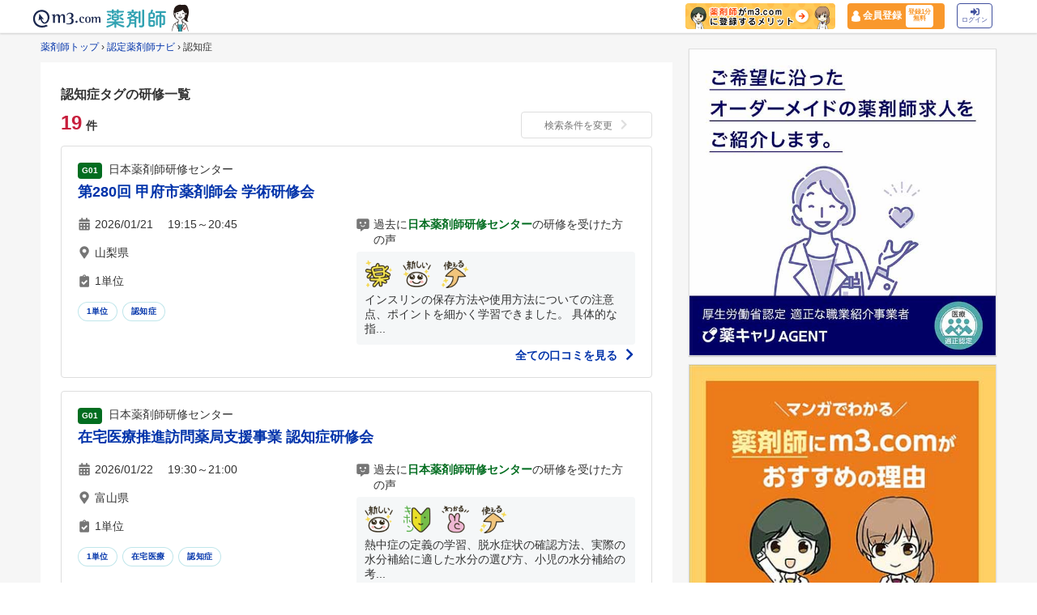

--- FILE ---
content_type: text/html; charset=utf-8
request_url: https://ninteiyakuzaishi.m3.com/tags/34?promotionCode=op_pcolumn_4735
body_size: 23585
content:
<!DOCTYPE html>
<html>
  <head>
    <meta charset="UTF-8">
    <meta id="viewport" name="viewport" content="width=320, initial-scale=1.0, maximum-scale=1.0, user-scalable=0">
    <meta name="format-detection" content="telephone=no" />
    <meta http-equiv="Cache-Control" content="no-cache">
    <meta http-equiv="Pragma" content="no-cache">
      <meta name="description" content="認定薬剤師向け研修（認知症）一覧です。認定薬剤師ナビでは、認定薬剤師に資格取得・更新に必要な単位を取得できる研修や勉強会、薬剤師向けセミナー情報を検索できます。">
    <meta name="keywords" content="認定薬剤師,研修認定薬剤師,研修,勉強会,セミナー,薬剤師,認知症,認定薬剤師,研修認定薬剤師,薬剤師,研修,勉強会,セミナー" />
    <meta property="og:site_name" content="認定薬剤師ナビ">
      <meta property="og:type" content="article">
    <meta property="og:url" content="https://ninteiyakuzaishi.m3.com/tags/34">
      <meta property="og:title" content="認知症の認定薬剤師向け研修">
      <meta property="og:description" content="認知症の認定薬剤師向け研修一覧です。認定薬剤師ナビでは、認定薬剤師に資格取得・更新に必要な単位を取得できる研修や勉強会、薬剤師向けセミナー情報を検索できます。" />
    <meta property="og:image" content="https://ninteiyakuzaishi.m3.com/images/ninteinavi_ogp.png">
    <meta name="twitter:card" content="summary_large_image" />
    <meta property="fb:app_id" content="1489133624437713" />
    <meta name="msapplication-TileColor" content="#000066" />
    <meta name="msapplication-TileImage" content="//s.m3img.com/atlas/1.0.0/images/favicon/mstile-144x144.png" />

    <meta name="csrf-param" content="authenticity_token" />
<meta name="csrf-token" content="uV-UjZrwN6iqKLa4KvBmCF6fqeTkDWvcsN0rkMJtF-sAS-Ys_Dv8J21irDFxmy9YyFpIKB6IhdKkzBaB3pZG0A" />
    

      <title>認知症の研修一覧 | 認定薬剤師ナビ | m3.com</title>

    <link rel="canonical" href="https://ninteiyakuzaishi.m3.com/tags/34">
    <link rel="apple-touch-icon" type="image/png" href="/icon.png" />
    <link rel="apple-touch-icon" href="//s.m3img.com/atlas/1.0.0/images/favicon/apple-touch-icon.png" />
    <link rel="apple-touch-icon" sizes="152x152" href="//s.m3img.com/atlas/1.0.0/images/favicon/apple-touch-icon-152x152.png" />
    <link rel="shortcut icon" href="//s.m3img.com/atlas/1.0.0/images/favicon/favicon.ico" />
    <link rel="icon" type="image/png" href="//s.m3img.com/atlas/1.0.0/images/favicon/favicon-32x32.png" sizes="32x32" />
    <link rel="icon" type="image/png" href="//s.m3img.com/atlas/1.0.0/images/favicon/favicon-96x96.png" sizes="96x96" />
    <link rel="manifest" href="//s.m3img.com/atlas/1.0.0/images/favicon/android-chrome-manifest.json" />

    <!-- 共通パーツ用のスタイル -->
    <link rel="stylesheet" href="//s.m3img.com/atlas/1.0.0/stylesheets/atlas.global.css" />
      <link rel="stylesheet" href="//s.m3img.com/m3-style/latest/stylesheets/m3-style.css?date=20200811" />
    <link rel="stylesheet" href="/packs/css/application-529ad0c8.css" />

    <script src="/packs/js/application-79b4ff59b4b556a32acb.js"></script>
    <!-- 組み込み例:共通部分(AJaxでもフロントエンドでも同じ) の部分です -->
    <script src="//s.m3img.com/javascript/jquery/1.11.1/jquery-1.11.1.min.js" type="text/javascript"></script>
    <script type="text/javascript" src="//s.m3img.com/javascript/shared/jquery.mrkun.js" charset="UTF-8"></script>
    <script type="text/javascript" src="//s.m3img.com/javascript/shared/eop/eop.js"></script>
    <script src="//s.m3img.com/m3-style/1.0.1/javascripts/m3-script.min.js" type="text/javascript"></script>
    <script src="//s.m3img.com/atlas/1.0.0/javascripts/atlas.global.js" type="text/javascript"></script>
      <script src="//s.m3img.com/atlas/1.0.0/javascripts/atlas.common.js" type="text/javascript"></script>
      <script src="//s.m3img.com/atlas/1.0.0/javascripts/atlas.rhs.js" type="text/javascript"></script>
    <script type="text/javascript">window.$ = jQuery;</script>

    <!-- 組み込み例:共通部分(AJaxでもフロントエンドでも同じ) の部分 ここまで -->
    <script type="text/javascript">
      var m3gaSystemCd = '';
        var m3EopPageType = 'PC';
    </script>
    <script type="text/javascript">
  dataLayer = [];
  dataLayer.push({'ga_login': 'no'});
  dataLayer.push({'user_type': 'none'});
</script>

<!-- Google Tag Manager 読み込み -->
<script>(function(w,d,s,l,i){w[l]=w[l]||[];w[l].push({'gtm.start':
new Date().getTime(),event:'gtm.js'});var f=d.getElementsByTagName(s)[0],
j=d.createElement(s),dl=l!='dataLayer'?'&l='+l:'';j.async=true;j.src=
'https://www.googletagmanager.com/gtm.js?id='+i+dl;f.parentNode.insertBefore(j,f);
})(window,document,'script','dataLayer','GTM-WHQWRMK');</script>
<!-- End Google Tag Manager -->

  </head>

  <body class="" id="js-sp-container">
    <!-- Google Tag Manager (noscript) -->
<noscript><iframe src="https://www.googletagmanager.com/ns.html?id=GTM-WHQWRMK"
height="0" width="0" style="display:none;visibility:hidden"></iframe></noscript>
<!-- End Google Tag Manager (noscript) -->

      <a style="display:none" id="eop-global" eop-service="ninteiyakuzaishi" eop-page="ninteiyakuzaishi_3.2_tag_34" eop-user="" ></a>

    <script type="text/javascript" src="https://s.m3img.com/javascript/ga/m3ga_body.js" charset="utf-8"></script>
      <div class="float-header__wrapper">
  <div class="sns-atlas__header float-header eop eop-display">
    <div class="sns-atlas__header-content">
      <ul class="sns-atlas__header-inner">
        <li>
          <a href="https://www.m3.com?promotionCode=op_pcolumn_4735">
            <div class="sns-atlas__header-title">
              <img alt="m3.com" class="sns-atlas__header-logo" src="/packs/media/images/logo-ae2c9ff49cde513faf3d16cc5355991a.svg" />
            </div>
</a>        </li>
        <li>
          <a href="https://pharmacist.m3.com/?promotionCode=op_pcolumn_4735">
            <img alt="薬剤師" class="tex" src="/packs/media/images/phtext-eb529169f5cf7381f7fc9d675c0f2a45.svg" />
</a>        </li>
        <li>
          <a href="https://pharmacist.m3.com/?promotionCode=op_pcolumn_4735">
            <img alt="コラムが読める" class="icon" src="/packs/media/images/head_point30-6d6f797e250a6609f84abdd3f7c194ed.svg" />
</a>        </li>
      </ul>
      <div class="m3p-header-button">
        <ul>
          <li class="m3p-header-bunner">
            <a eop-action="click" eop-contents="header_bnr_m3com_merit" href="https://pharmacist.m3.com/m3com_merit?promotionCode=op_pcolumn_4735">
              <img alt="薬剤師がm3.comに登録するメリット" class="m3p-header-bunner__inner" src="/packs/media/images/merit-e7fd8d609f761a99ec59c72609ad053a.png" />
</a>          </li>
          <li>
            <a class="m3p-header-register" data-gtm-header-register-link="pc-test" href="https://pharmacist.m3.com/registration/new?redirect_url=https%3A%2F%2Fninteiyakuzaishi.m3.com%2Ftags%2F34%3FpromotionCode%3Dop_pcolumn_4735">
              <svg version="1.1" id="レイヤー_1" xmlns="http://www.w3.org/2000/svg" xmlns:xlink="http://www.w3.org/1999/xlink" x="0px"
                y="0px" viewBox="0 0 7 9.09" style="enable-background:new 0 0 7 9.09;" xml:space="preserve">
              <style type="text/css">
                .st0{fill:#FFFFFF;stroke:#FFFFFF;stroke-width:0.5283;stroke-linejoin:round;stroke-miterlimit:10;}
              </style>
              <path class="st0" d="M4.43,3.8C5,3.47,5.38,2.87,5.38,2.17c0-1.03-0.84-1.87-1.87-1.87S1.64,1.13,1.64,2.17
                c0,0.7,0.38,1.31,0.95,1.63C0.64,4.14,0.3,5.47,0.3,5.94c0,1.28,0,2.16,0,2.17c0,0,1.42,0.7,3.29,0.64
                c1.87-0.05,3.07-0.59,3.07-0.59s0-0.91,0-2.25C6.66,5.24,6.08,4.1,4.43,3.8z"/>
              </svg>
              <div class="m3p-header-register__text">会員登録</div>
              <div class="m3p-header-register__inner">登録1分<br>無料</div>
</a>          </li>
          <li>
            <a class="m3p-header-login" data-gtm-header-login-link="pc-test" href="https://www.m3.com/login?origURL=https%3A%2F%2Fninteiyakuzaishi.m3.com%2Ftags%2F34%3FpromotionCode%3Dop_pcolumn_4735&amp;portalRequestURL=https%3A%2F%2Fninteiyakuzaishi.m3.com%2Ftags%2F34%3FpromotionCode%3Dop_pcolumn_4735">
              <svg version="1.1" id="レイヤー_1" xmlns="http://www.w3.org/2000/svg" xmlns:xlink="http://www.w3.org/1999/xlink" x="0px"
                y="0px" viewBox="0 0 11.39 8.77" style="enable-background:new 0 0 11.39 8.77;" xml:space="preserve">
              <style type="text/css">
                .st2{fill:#40509E;}
              </style>
              <path class="st2" d="M9.19,8.55H7.34c-0.15,0-0.26-0.12-0.26-0.26V7.4c0-0.15,0.12-0.26,0.26-0.26h1.85c0.39,0,0.71-0.32,0.71-0.71
                V2.19c0-0.39-0.32-0.71-0.71-0.71H7.34c-0.15,0-0.26-0.12-0.26-0.26V0.34c0-0.15,0.12-0.26,0.26-0.26h1.85
                c1.17,0,2.12,0.95,2.12,2.12v4.24C11.31,7.6,10.36,8.55,9.19,8.55z M8.16,4.11L4.45,0.41c-0.33-0.33-0.9-0.1-0.9,0.38V2.9h-3
                c-0.29,0-0.53,0.24-0.53,0.53v2.12c0,0.29,0.24,0.53,0.53,0.53h3V8.2c0,0.47,0.57,0.71,0.9,0.38l3.71-3.71
                C8.36,4.66,8.36,4.32,8.16,4.11z"/>
              </svg><br>
              ログイン
</a>          </li>
        </ul>
      </div>
    </div>
  </div>
</div>


    <div id="sb-site">
      <div class="atlas-body" id="">
        <div class="body-content">
          <div class="atlas-main m3-contents">
            <main role="main">
              <div class="breadcrumbs"><a href="https://pharmacist.m3.com/?promotionCode=op_pcolumn_4735">薬剤師トップ</a> &rsaquo; <a href="/?promotionCode=op_pcolumn_4735">認定薬剤師ナビ</a> &rsaquo; <span class="current">認知症</span></div>
              <div class="m3-panel nintei-container">
  <h1 class="nintei-title__md nintei-mb10">認知症タグの研修一覧</h1>
  <div class="nintei-search__refine nintei-container__frr nintei-mb10">
    <div class="nintei-search__renum nintei-title__xl m3-label--error m3-text-left">
      19<span class="nintei-text__mb">件</span>
    </div>
    <div class="nintei-search__rebtnwrap m3-text-right">
      <a href="#research">検索条件を変更<i class="ph-glyphs-next"></i></a>
    </div>
  </div>
  


  
  

  <div class="nintei-linewrapper">
    <p class="nintei-edu__ti">
      <span class="nintei-provider__label" style="background: #026d20";>
        G01
      </span>
      日本薬剤師研修センター
    </p>
    <h3 class="nintei-edu__ct">
      <a eop-action="click" eop-contents="training_19321" href="/workshops/19321?promotionCode=op_pcolumn_4735">第280回  甲府市薬剤師会  学術研修会</a>
    </h3>
    <div class="nintei-container__fcr">
      <div class="nintei-fcontent nintei-container__fcc">
        <ul class="nintei-ul">
            <li class="nintei-edu__list">
              <span class="ph-glyphs-workshops">
                <svg version="1.1" id="workshop-days" xmlns="http://www.w3.org/2000/svg" xmlns:xlink="http://www.w3.org/1999/xlink" x="0px" y="0px" viewBox="0 0 300 300" style="enable-background:new 0 0 300 300;" xml:space="preserve">
                  <g>
                    <path class="workshops__days" d="M33.4,95c-1.9,0-3.4-0.7-4.7-2s-2-2.9-2-4.8V68.2c0-7.5,2.6-13.8,7.8-19c5.2-5.2,11.5-7.8,19-7.8h26.8V12.3
                      c0-1.9,0.7-3.4,2-4.7s2.9-2,4.7-2h22.4c1.9,0,3.4,0.7,4.7,2s2,2.9,2,4.7v29.1h71.5V12.3c0-1.9,0.7-3.4,2-4.7s2.9-2,4.7-2h22.4
                      c1.9,0,3.4,0.7,4.7,2s2,2.9,2,4.7v29.1h26.8c7.4,0,13.8,2.6,19,7.8c5.2,5.2,7.8,11.5,7.8,19v20.1c0,1.9-0.7,3.4-2,4.8s-2.9,2-4.7,2
                      H33.4z M270.3,112.9c1.9,0,3.4,0.7,4.7,2s2,2.9,2,4.7v145.3c0,7.5-2.6,13.8-7.8,19c-5.2,5.2-11.5,7.8-19,7.8H53.5
                      c-7.4,0-13.8-2.6-19-7.8c-5.2-5.2-7.8-11.5-7.8-19V119.6c0-1.9,0.7-3.4,2-4.7s2.9-2,4.7-2H270.3z M96.2,150.6c-1.3-1.3-2.9-2-4.7-2
                      H69.1c-1.9,0-3.4,0.7-4.7,2s-2,2.9-2,4.7v22.4c0,1.9,0.7,3.4,2,4.7s2.9,2,4.7,2h22.4c1.9,0,3.4-0.7,4.7-2s2-2.9,2-4.7v-22.4
                      C98.2,153.5,97.5,151.9,96.2,150.6z M96.2,222.1c-1.3-1.3-2.9-2-4.7-2H69.1c-1.9,0-3.4,0.7-4.7,2s-2,2.9-2,4.7v22.4
                      c0,1.9,0.7,3.4,2,4.7s2.9,2,4.7,2h22.4c1.9,0,3.4-0.7,4.7-2s2-2.9,2-4.7v-22.4C98.2,225,97.5,223.4,96.2,222.1z M167.8,150.6
                      c-1.3-1.3-2.9-2-4.7-2h-22.4c-1.9,0-3.4,0.7-4.7,2s-2,2.9-2,4.7v22.4c0,1.9,0.7,3.4,2,4.7s2.9,2,4.7,2H163c1.9,0,3.4-0.7,4.7-2
                      s2-2.9,2-4.7v-22.4C169.7,153.5,169.1,151.9,167.8,150.6z M167.8,222.1c-1.3-1.3-2.9-2-4.7-2h-22.4c-1.9,0-3.4,0.7-4.7,2
                      s-2,2.9-2,4.7v22.4c0,1.9,0.7,3.4,2,4.7s2.9,2,4.7,2H163c1.9,0,3.4-0.7,4.7-2s2-2.9,2-4.7v-22.4C169.7,225,169.1,223.4,167.8,222.1
                      z M239.3,150.6c-1.3-1.3-2.9-2-4.7-2h-22.4c-1.9,0-3.4,0.7-4.7,2s-2,2.9-2,4.7v22.4c0,1.9,0.7,3.4,2,4.7s2.9,2,4.7,2h22.4
                      c1.9,0,3.4-0.7,4.7-2s2-2.9,2-4.7v-22.4C241.2,153.5,240.6,151.9,239.3,150.6z M239.3,222.1c-1.3-1.3-2.9-2-4.7-2h-22.4
                      c-1.9,0-3.4,0.7-4.7,2s-2,2.9-2,4.7v22.4c0,1.9,0.7,3.4,2,4.7s2.9,2,4.7,2h22.4c1.9,0,3.4-0.7,4.7-2s2-2.9,2-4.7v-22.4
                      C241.2,225,240.6,223.4,239.3,222.1z"/>
                  </g>
                </svg>
              </span>
              <span class="nintei-rm">2026/01/21
　19:15～20:45</span>
            </li>
          <li class="nintei-edu__list ">
            <span class="ph-glyphs-workshops">
              <svg version="1.1" id="workshop-pin" xmlns="http://www.w3.org/2000/svg" xmlns:xlink="http://www.w3.org/1999/xlink" x="0px" y="0px" viewBox="0 0 300 300" style="enable-background:new 0 0 300 300;" xml:space="preserve">
                <g>
                  <path class="workshops__pin" d="M102.9,232.4c-18.6-26.8-30.9-44.9-36.9-54.2c-8.6-13.4-14.3-24.7-17.3-33.8c-3-9.1-4.5-19.7-4.5-31.6
                    c0-19.4,4.8-37.3,14.5-53.6c9.7-16.4,22.7-29.4,39.1-39.1c16.4-9.7,34.3-14.5,53.6-14.5s37.3,4.8,53.6,14.5
                    c16.4,9.7,29.4,22.7,39.1,39.1c9.7,16.4,14.5,34.3,14.5,53.6c0,11.9-1.5,22.4-4.5,31.6c-3,9.1-8.8,20.4-17.3,33.8
                    c-6,9.3-18.3,27.4-36.9,54.2l-37.4,53.6c-2.6,3.7-6.3,5.6-11.2,5.6s-8.6-1.9-11.2-5.6C130.7,271.9,118.2,254,102.9,232.4z
                    M183.1,144.4c8.8-8.8,13.1-19.3,13.1-31.6s-4.4-22.8-13.1-31.6s-19.3-13.1-31.6-13.1s-22.8,4.4-31.6,13.1s-13.1,19.3-13.1,31.6
                    s4.4,22.8,13.1,31.6s19.3,13.1,31.6,13.1S174.4,153.2,183.1,144.4z"/>
                </g>
              </svg>
            </span>
            山梨県
          </li>
            <li class="nintei-edu__list">
              <span class="ph-glyphs-workshops">
                <svg version="1.1" id="workshop-credit" xmlns="http://www.w3.org/2000/svg" xmlns:xlink="http://www.w3.org/1999/xlink" x="0px" y="0px" viewBox="0 0 300 300" style="enable-background:new 0 0 300 300;" xml:space="preserve">
                  <g>
                    <path class="workshops__check" d="M234.1,42.5h-45.4c0-20-16.3-36.3-36.3-36.3c-20,0-36.3,16.3-36.3,36.3H70.8c-15,0-27.2,12.2-27.2,27.2v199.6
                      c0,15,12.2,27.2,27.2,27.2h163.3c15,0,27.2-12.2,27.2-27.2V69.7C261.3,54.7,249.1,42.5,234.1,42.5z M152.4,28.9
                      c7.5,0,13.6,6.1,13.6,13.6s-6.1,13.6-13.6,13.6c-7.5,0-13.6-6.1-13.6-13.6S144.9,28.9,152.4,28.9z M221.1,160.3l-81.1,80.4
                      c-2.7,2.7-7,2.6-9.6-0.1l-46.8-47.2c-2.7-2.7-2.6-7,0.1-9.6l16.1-16c2.7-2.7,7-2.6,9.6,0.1l26.1,26.3l60.1-59.6
                      c2.7-2.7,7-2.6,9.6,0.1l16,16.1C223.9,153.4,223.8,157.7,221.1,160.3z"/>
                  </g>
                </svg>
              </span>
              1単位
            </li>
        </ul>
        <div class="nintei-edu__tagwrapper">
            <a class="nintei-edu__taglist" href="/tags/1?promotionCode=op_pcolumn_4735">1単位</a>
            <a class="nintei-edu__taglist" href="/tags/34?promotionCode=op_pcolumn_4735">認知症</a>
        </div>
      </div>
      <div class="nintei-fcontent nintei-container__fcc">
        <div class="nintei-container__fcc">
          <ul class="nintei-ul">
            <li class="nintei-edu-comment__list">
              <span class="ph-glyphs-workshops">
                <svg version="1.1" id="workshop-words" class="workshop-words__svg" xmlns="http://www.w3.org/2000/svg" xmlns:xlink="http://www.w3.org/1999/xlink" x="0px" y="0px" viewBox="0 0 300 300" style="enable-background:new 0 0 300 300;" xml:space="preserve">
                  <g>
                    <path class="workshops__comm" d="M283.1,17.3c-7.2-7.2-15.7-10.8-25.5-10.8h-218c-9.8,0-18.4,3.6-25.5,10.8C6.8,24.5,3.2,33,3.2,42.8v163.5
                    c0,9.8,3.6,18.4,10.8,25.5c7.2,7.2,15.7,10.8,25.5,10.8H94v47.7c0,2.6,1.2,4.6,3.7,6c2.5,1.3,4.8,1.2,7.1-0.3l71-53.4h81.8
                    c9.8,0,18.4-3.6,25.5-10.8c7.2-7.2,10.8-15.7,10.8-25.5V42.8C293.9,33,290.3,24.5,283.1,17.3z M94,122c-12.4,0-22.5-10.1-22.5-22.5
                    S81.6,77,94,77c12.4,0,22.5,10.1,22.5,22.5S106.4,122,94,122z M196.6,161.7c-3.8,11.3-18.9,32.8-49.1,32.8
                    c-30.5,0-44.2-21.8-47.2-33.4c-1.2-4.5,1.6-9.2,6.1-10.4c4.5-1.2,9.1,1.5,10.3,6c0.1,0.2,1.6,5.6,6.2,10.7c5.9,6.7,14.2,10,24.6,10
                    c10.6,0,19.3-3.5,25.8-10.3c5.1-5.3,7.1-10.9,7.1-10.9c1.5-4.5,6.3-6.8,10.7-5.3C195.7,152.4,198.1,157.2,196.6,161.7z M203,122
                    c-12.4,0-22.5-10.1-22.5-22.5S190.6,77,203,77c12.4,0,22.5,10.1,22.5,22.5S215.5,122,203,122z"/>
                  </g>
                </svg>
              </span>
              <div>
                過去に<span class="nintei-edu__pname p1-t" style="color: #026d20;">日本薬剤師研修センター</span>の研修を受けた方の声
              </div>
            </li>
          </ul>
        </div>
        <div class="nintei-edu__comment">
              <img src="https://pcareer-contents.s3.amazonaws.com/uploads/production/upload_files/file_name/0000015244.png" class='nintei-comm__emoji'>
              <img src="https://pcareer-contents.s3.amazonaws.com/uploads/production/upload_files/file_name/0000015240.png" class='nintei-comm__emoji'>
              <img src="https://pcareer-contents.s3.amazonaws.com/uploads/production/upload_files/file_name/0000015242.png" class='nintei-comm__emoji'>
            <div class="nintei-edu__commtex">
              インスリンの保存方法や使用方法についての注意点、ポイントを細かく学習できました。
具体的な指...
            </div>
        </div>
          <div class="nintei-w100 m3-text-right m3-text--emphasis nintei-edu-comment__more">
            <a href="/workshops/19321?promotionCode=op_pcolumn_4735#reviews">全ての口コミを見る
              <span class="ph-glyphs-edu-comment__next">
                <svg version="1.1" id="workshop-more-arrow" xmlns="http://www.w3.org/2000/svg" xmlns:xlink="http://www.w3.org/1999/xlink" x="0px" y="0px" viewBox="0 0 300 300" style="enable-background:new 0 0 300 300;" xml:space="preserve">
                  <g>
                    <path class="comment__next" d="M238.8,162.1L108.2,292.6c-3.1,3.1-7,4.7-11.4,4.7c-4.5,0-8.3-1.6-11.4-4.7l-14.8-14.8c-3.1-3.1-4.8-6.9-5-11.4
                      c-0.2-4.5,1.2-8.3,4.4-11.4l104.3-104.3L69.9,46.4c-3.1-3.1-4.6-6.9-4.4-11.4c0.2-4.5,1.9-8.3,5-11.4L85.4,8.7
                      C88.5,5.6,92.3,4,96.8,4c4.5,0,8.3,1.6,11.4,4.7l130.5,130.5c3.6,3.1,5.4,7,5.4,11.4C244.1,155.2,242.3,159,238.8,162.1z"/>
                  </g>
                </svg>
              </span>
</a>          </div>
      </div>
    </div>
  </div>

  
  

  <div class="nintei-linewrapper">
    <p class="nintei-edu__ti">
      <span class="nintei-provider__label" style="background: #026d20";>
        G01
      </span>
      日本薬剤師研修センター
    </p>
    <h3 class="nintei-edu__ct">
      <a eop-action="click" eop-contents="training_19318" href="/workshops/19318?promotionCode=op_pcolumn_4735">在宅医療推進訪問薬局支援事業  認知症研修会</a>
    </h3>
    <div class="nintei-container__fcr">
      <div class="nintei-fcontent nintei-container__fcc">
        <ul class="nintei-ul">
            <li class="nintei-edu__list">
              <span class="ph-glyphs-workshops">
                <svg version="1.1" id="workshop-days" xmlns="http://www.w3.org/2000/svg" xmlns:xlink="http://www.w3.org/1999/xlink" x="0px" y="0px" viewBox="0 0 300 300" style="enable-background:new 0 0 300 300;" xml:space="preserve">
                  <g>
                    <path class="workshops__days" d="M33.4,95c-1.9,0-3.4-0.7-4.7-2s-2-2.9-2-4.8V68.2c0-7.5,2.6-13.8,7.8-19c5.2-5.2,11.5-7.8,19-7.8h26.8V12.3
                      c0-1.9,0.7-3.4,2-4.7s2.9-2,4.7-2h22.4c1.9,0,3.4,0.7,4.7,2s2,2.9,2,4.7v29.1h71.5V12.3c0-1.9,0.7-3.4,2-4.7s2.9-2,4.7-2h22.4
                      c1.9,0,3.4,0.7,4.7,2s2,2.9,2,4.7v29.1h26.8c7.4,0,13.8,2.6,19,7.8c5.2,5.2,7.8,11.5,7.8,19v20.1c0,1.9-0.7,3.4-2,4.8s-2.9,2-4.7,2
                      H33.4z M270.3,112.9c1.9,0,3.4,0.7,4.7,2s2,2.9,2,4.7v145.3c0,7.5-2.6,13.8-7.8,19c-5.2,5.2-11.5,7.8-19,7.8H53.5
                      c-7.4,0-13.8-2.6-19-7.8c-5.2-5.2-7.8-11.5-7.8-19V119.6c0-1.9,0.7-3.4,2-4.7s2.9-2,4.7-2H270.3z M96.2,150.6c-1.3-1.3-2.9-2-4.7-2
                      H69.1c-1.9,0-3.4,0.7-4.7,2s-2,2.9-2,4.7v22.4c0,1.9,0.7,3.4,2,4.7s2.9,2,4.7,2h22.4c1.9,0,3.4-0.7,4.7-2s2-2.9,2-4.7v-22.4
                      C98.2,153.5,97.5,151.9,96.2,150.6z M96.2,222.1c-1.3-1.3-2.9-2-4.7-2H69.1c-1.9,0-3.4,0.7-4.7,2s-2,2.9-2,4.7v22.4
                      c0,1.9,0.7,3.4,2,4.7s2.9,2,4.7,2h22.4c1.9,0,3.4-0.7,4.7-2s2-2.9,2-4.7v-22.4C98.2,225,97.5,223.4,96.2,222.1z M167.8,150.6
                      c-1.3-1.3-2.9-2-4.7-2h-22.4c-1.9,0-3.4,0.7-4.7,2s-2,2.9-2,4.7v22.4c0,1.9,0.7,3.4,2,4.7s2.9,2,4.7,2H163c1.9,0,3.4-0.7,4.7-2
                      s2-2.9,2-4.7v-22.4C169.7,153.5,169.1,151.9,167.8,150.6z M167.8,222.1c-1.3-1.3-2.9-2-4.7-2h-22.4c-1.9,0-3.4,0.7-4.7,2
                      s-2,2.9-2,4.7v22.4c0,1.9,0.7,3.4,2,4.7s2.9,2,4.7,2H163c1.9,0,3.4-0.7,4.7-2s2-2.9,2-4.7v-22.4C169.7,225,169.1,223.4,167.8,222.1
                      z M239.3,150.6c-1.3-1.3-2.9-2-4.7-2h-22.4c-1.9,0-3.4,0.7-4.7,2s-2,2.9-2,4.7v22.4c0,1.9,0.7,3.4,2,4.7s2.9,2,4.7,2h22.4
                      c1.9,0,3.4-0.7,4.7-2s2-2.9,2-4.7v-22.4C241.2,153.5,240.6,151.9,239.3,150.6z M239.3,222.1c-1.3-1.3-2.9-2-4.7-2h-22.4
                      c-1.9,0-3.4,0.7-4.7,2s-2,2.9-2,4.7v22.4c0,1.9,0.7,3.4,2,4.7s2.9,2,4.7,2h22.4c1.9,0,3.4-0.7,4.7-2s2-2.9,2-4.7v-22.4
                      C241.2,225,240.6,223.4,239.3,222.1z"/>
                  </g>
                </svg>
              </span>
              <span class="nintei-rm">2026/01/22
　19:30～21:00</span>
            </li>
          <li class="nintei-edu__list ">
            <span class="ph-glyphs-workshops">
              <svg version="1.1" id="workshop-pin" xmlns="http://www.w3.org/2000/svg" xmlns:xlink="http://www.w3.org/1999/xlink" x="0px" y="0px" viewBox="0 0 300 300" style="enable-background:new 0 0 300 300;" xml:space="preserve">
                <g>
                  <path class="workshops__pin" d="M102.9,232.4c-18.6-26.8-30.9-44.9-36.9-54.2c-8.6-13.4-14.3-24.7-17.3-33.8c-3-9.1-4.5-19.7-4.5-31.6
                    c0-19.4,4.8-37.3,14.5-53.6c9.7-16.4,22.7-29.4,39.1-39.1c16.4-9.7,34.3-14.5,53.6-14.5s37.3,4.8,53.6,14.5
                    c16.4,9.7,29.4,22.7,39.1,39.1c9.7,16.4,14.5,34.3,14.5,53.6c0,11.9-1.5,22.4-4.5,31.6c-3,9.1-8.8,20.4-17.3,33.8
                    c-6,9.3-18.3,27.4-36.9,54.2l-37.4,53.6c-2.6,3.7-6.3,5.6-11.2,5.6s-8.6-1.9-11.2-5.6C130.7,271.9,118.2,254,102.9,232.4z
                    M183.1,144.4c8.8-8.8,13.1-19.3,13.1-31.6s-4.4-22.8-13.1-31.6s-19.3-13.1-31.6-13.1s-22.8,4.4-31.6,13.1s-13.1,19.3-13.1,31.6
                    s4.4,22.8,13.1,31.6s19.3,13.1,31.6,13.1S174.4,153.2,183.1,144.4z"/>
                </g>
              </svg>
            </span>
            富山県
          </li>
            <li class="nintei-edu__list">
              <span class="ph-glyphs-workshops">
                <svg version="1.1" id="workshop-credit" xmlns="http://www.w3.org/2000/svg" xmlns:xlink="http://www.w3.org/1999/xlink" x="0px" y="0px" viewBox="0 0 300 300" style="enable-background:new 0 0 300 300;" xml:space="preserve">
                  <g>
                    <path class="workshops__check" d="M234.1,42.5h-45.4c0-20-16.3-36.3-36.3-36.3c-20,0-36.3,16.3-36.3,36.3H70.8c-15,0-27.2,12.2-27.2,27.2v199.6
                      c0,15,12.2,27.2,27.2,27.2h163.3c15,0,27.2-12.2,27.2-27.2V69.7C261.3,54.7,249.1,42.5,234.1,42.5z M152.4,28.9
                      c7.5,0,13.6,6.1,13.6,13.6s-6.1,13.6-13.6,13.6c-7.5,0-13.6-6.1-13.6-13.6S144.9,28.9,152.4,28.9z M221.1,160.3l-81.1,80.4
                      c-2.7,2.7-7,2.6-9.6-0.1l-46.8-47.2c-2.7-2.7-2.6-7,0.1-9.6l16.1-16c2.7-2.7,7-2.6,9.6,0.1l26.1,26.3l60.1-59.6
                      c2.7-2.7,7-2.6,9.6,0.1l16,16.1C223.9,153.4,223.8,157.7,221.1,160.3z"/>
                  </g>
                </svg>
              </span>
              1単位
            </li>
        </ul>
        <div class="nintei-edu__tagwrapper">
            <a class="nintei-edu__taglist" href="/tags/1?promotionCode=op_pcolumn_4735">1単位</a>
            <a class="nintei-edu__taglist" href="/tags/32?promotionCode=op_pcolumn_4735">在宅医療</a>
            <a class="nintei-edu__taglist" href="/tags/34?promotionCode=op_pcolumn_4735">認知症</a>
        </div>
      </div>
      <div class="nintei-fcontent nintei-container__fcc">
        <div class="nintei-container__fcc">
          <ul class="nintei-ul">
            <li class="nintei-edu-comment__list">
              <span class="ph-glyphs-workshops">
                <svg version="1.1" id="workshop-words" class="workshop-words__svg" xmlns="http://www.w3.org/2000/svg" xmlns:xlink="http://www.w3.org/1999/xlink" x="0px" y="0px" viewBox="0 0 300 300" style="enable-background:new 0 0 300 300;" xml:space="preserve">
                  <g>
                    <path class="workshops__comm" d="M283.1,17.3c-7.2-7.2-15.7-10.8-25.5-10.8h-218c-9.8,0-18.4,3.6-25.5,10.8C6.8,24.5,3.2,33,3.2,42.8v163.5
                    c0,9.8,3.6,18.4,10.8,25.5c7.2,7.2,15.7,10.8,25.5,10.8H94v47.7c0,2.6,1.2,4.6,3.7,6c2.5,1.3,4.8,1.2,7.1-0.3l71-53.4h81.8
                    c9.8,0,18.4-3.6,25.5-10.8c7.2-7.2,10.8-15.7,10.8-25.5V42.8C293.9,33,290.3,24.5,283.1,17.3z M94,122c-12.4,0-22.5-10.1-22.5-22.5
                    S81.6,77,94,77c12.4,0,22.5,10.1,22.5,22.5S106.4,122,94,122z M196.6,161.7c-3.8,11.3-18.9,32.8-49.1,32.8
                    c-30.5,0-44.2-21.8-47.2-33.4c-1.2-4.5,1.6-9.2,6.1-10.4c4.5-1.2,9.1,1.5,10.3,6c0.1,0.2,1.6,5.6,6.2,10.7c5.9,6.7,14.2,10,24.6,10
                    c10.6,0,19.3-3.5,25.8-10.3c5.1-5.3,7.1-10.9,7.1-10.9c1.5-4.5,6.3-6.8,10.7-5.3C195.7,152.4,198.1,157.2,196.6,161.7z M203,122
                    c-12.4,0-22.5-10.1-22.5-22.5S190.6,77,203,77c12.4,0,22.5,10.1,22.5,22.5S215.5,122,203,122z"/>
                  </g>
                </svg>
              </span>
              <div>
                過去に<span class="nintei-edu__pname p1-t" style="color: #026d20;">日本薬剤師研修センター</span>の研修を受けた方の声
              </div>
            </li>
          </ul>
        </div>
        <div class="nintei-edu__comment">
              <img src="https://pcareer-contents.s3.amazonaws.com/uploads/production/upload_files/file_name/0000015240.png" class='nintei-comm__emoji'>
              <img src="https://pcareer-contents.s3.amazonaws.com/uploads/production/upload_files/file_name/0000015237.png" class='nintei-comm__emoji'>
              <img src="https://pcareer-contents.s3.amazonaws.com/uploads/production/upload_files/file_name/0000015238.png" class='nintei-comm__emoji'>
              <img src="https://pcareer-contents.s3.amazonaws.com/uploads/production/upload_files/file_name/0000015242.png" class='nintei-comm__emoji'>
            <div class="nintei-edu__commtex">
              熱中症の定義の学習、脱水症状の確認方法、実際の水分補給に適した水分の選び方、小児の水分補給の考...
            </div>
        </div>
          <div class="nintei-w100 m3-text-right m3-text--emphasis nintei-edu-comment__more">
            <a href="/workshops/19318?promotionCode=op_pcolumn_4735#reviews">全ての口コミを見る
              <span class="ph-glyphs-edu-comment__next">
                <svg version="1.1" id="workshop-more-arrow" xmlns="http://www.w3.org/2000/svg" xmlns:xlink="http://www.w3.org/1999/xlink" x="0px" y="0px" viewBox="0 0 300 300" style="enable-background:new 0 0 300 300;" xml:space="preserve">
                  <g>
                    <path class="comment__next" d="M238.8,162.1L108.2,292.6c-3.1,3.1-7,4.7-11.4,4.7c-4.5,0-8.3-1.6-11.4-4.7l-14.8-14.8c-3.1-3.1-4.8-6.9-5-11.4
                      c-0.2-4.5,1.2-8.3,4.4-11.4l104.3-104.3L69.9,46.4c-3.1-3.1-4.6-6.9-4.4-11.4c0.2-4.5,1.9-8.3,5-11.4L85.4,8.7
                      C88.5,5.6,92.3,4,96.8,4c4.5,0,8.3,1.6,11.4,4.7l130.5,130.5c3.6,3.1,5.4,7,5.4,11.4C244.1,155.2,242.3,159,238.8,162.1z"/>
                  </g>
                </svg>
              </span>
</a>          </div>
      </div>
    </div>
  </div>

  
  

  <div class="nintei-linewrapper">
    <p class="nintei-edu__ti">
      <span class="nintei-provider__label" style="background: #026d20";>
        G01
      </span>
      日本薬剤師研修センター
    </p>
    <h3 class="nintei-edu__ct">
      <a eop-action="click" eop-contents="training_18951" href="/workshops/18951?promotionCode=op_pcolumn_4735">令和7年度  第2回  薬剤師認知症対応力向上研修</a>
    </h3>
    <div class="nintei-container__fcr">
      <div class="nintei-fcontent nintei-container__fcc">
        <ul class="nintei-ul">
            <li class="nintei-edu__list">
              <span class="ph-glyphs-workshops">
                <svg version="1.1" id="workshop-days" xmlns="http://www.w3.org/2000/svg" xmlns:xlink="http://www.w3.org/1999/xlink" x="0px" y="0px" viewBox="0 0 300 300" style="enable-background:new 0 0 300 300;" xml:space="preserve">
                  <g>
                    <path class="workshops__days" d="M33.4,95c-1.9,0-3.4-0.7-4.7-2s-2-2.9-2-4.8V68.2c0-7.5,2.6-13.8,7.8-19c5.2-5.2,11.5-7.8,19-7.8h26.8V12.3
                      c0-1.9,0.7-3.4,2-4.7s2.9-2,4.7-2h22.4c1.9,0,3.4,0.7,4.7,2s2,2.9,2,4.7v29.1h71.5V12.3c0-1.9,0.7-3.4,2-4.7s2.9-2,4.7-2h22.4
                      c1.9,0,3.4,0.7,4.7,2s2,2.9,2,4.7v29.1h26.8c7.4,0,13.8,2.6,19,7.8c5.2,5.2,7.8,11.5,7.8,19v20.1c0,1.9-0.7,3.4-2,4.8s-2.9,2-4.7,2
                      H33.4z M270.3,112.9c1.9,0,3.4,0.7,4.7,2s2,2.9,2,4.7v145.3c0,7.5-2.6,13.8-7.8,19c-5.2,5.2-11.5,7.8-19,7.8H53.5
                      c-7.4,0-13.8-2.6-19-7.8c-5.2-5.2-7.8-11.5-7.8-19V119.6c0-1.9,0.7-3.4,2-4.7s2.9-2,4.7-2H270.3z M96.2,150.6c-1.3-1.3-2.9-2-4.7-2
                      H69.1c-1.9,0-3.4,0.7-4.7,2s-2,2.9-2,4.7v22.4c0,1.9,0.7,3.4,2,4.7s2.9,2,4.7,2h22.4c1.9,0,3.4-0.7,4.7-2s2-2.9,2-4.7v-22.4
                      C98.2,153.5,97.5,151.9,96.2,150.6z M96.2,222.1c-1.3-1.3-2.9-2-4.7-2H69.1c-1.9,0-3.4,0.7-4.7,2s-2,2.9-2,4.7v22.4
                      c0,1.9,0.7,3.4,2,4.7s2.9,2,4.7,2h22.4c1.9,0,3.4-0.7,4.7-2s2-2.9,2-4.7v-22.4C98.2,225,97.5,223.4,96.2,222.1z M167.8,150.6
                      c-1.3-1.3-2.9-2-4.7-2h-22.4c-1.9,0-3.4,0.7-4.7,2s-2,2.9-2,4.7v22.4c0,1.9,0.7,3.4,2,4.7s2.9,2,4.7,2H163c1.9,0,3.4-0.7,4.7-2
                      s2-2.9,2-4.7v-22.4C169.7,153.5,169.1,151.9,167.8,150.6z M167.8,222.1c-1.3-1.3-2.9-2-4.7-2h-22.4c-1.9,0-3.4,0.7-4.7,2
                      s-2,2.9-2,4.7v22.4c0,1.9,0.7,3.4,2,4.7s2.9,2,4.7,2H163c1.9,0,3.4-0.7,4.7-2s2-2.9,2-4.7v-22.4C169.7,225,169.1,223.4,167.8,222.1
                      z M239.3,150.6c-1.3-1.3-2.9-2-4.7-2h-22.4c-1.9,0-3.4,0.7-4.7,2s-2,2.9-2,4.7v22.4c0,1.9,0.7,3.4,2,4.7s2.9,2,4.7,2h22.4
                      c1.9,0,3.4-0.7,4.7-2s2-2.9,2-4.7v-22.4C241.2,153.5,240.6,151.9,239.3,150.6z M239.3,222.1c-1.3-1.3-2.9-2-4.7-2h-22.4
                      c-1.9,0-3.4,0.7-4.7,2s-2,2.9-2,4.7v22.4c0,1.9,0.7,3.4,2,4.7s2.9,2,4.7,2h22.4c1.9,0,3.4-0.7,4.7-2s2-2.9,2-4.7v-22.4
                      C241.2,225,240.6,223.4,239.3,222.1z"/>
                  </g>
                </svg>
              </span>
              <span class="nintei-rm">2026/01/24</span>
            </li>
          <li class="nintei-edu__list nintei-primarytex">
            <span class="ph-glyphs-workshops">
              <svg version="1.1" id="workshop-pin" xmlns="http://www.w3.org/2000/svg" xmlns:xlink="http://www.w3.org/1999/xlink" x="0px" y="0px" viewBox="0 0 300 300" style="enable-background:new 0 0 300 300;" xml:space="preserve">
                <g>
                  <path class="workshops__pin" d="M102.9,232.4c-18.6-26.8-30.9-44.9-36.9-54.2c-8.6-13.4-14.3-24.7-17.3-33.8c-3-9.1-4.5-19.7-4.5-31.6
                    c0-19.4,4.8-37.3,14.5-53.6c9.7-16.4,22.7-29.4,39.1-39.1c16.4-9.7,34.3-14.5,53.6-14.5s37.3,4.8,53.6,14.5
                    c16.4,9.7,29.4,22.7,39.1,39.1c9.7,16.4,14.5,34.3,14.5,53.6c0,11.9-1.5,22.4-4.5,31.6c-3,9.1-8.8,20.4-17.3,33.8
                    c-6,9.3-18.3,27.4-36.9,54.2l-37.4,53.6c-2.6,3.7-6.3,5.6-11.2,5.6s-8.6-1.9-11.2-5.6C130.7,271.9,118.2,254,102.9,232.4z
                    M183.1,144.4c8.8-8.8,13.1-19.3,13.1-31.6s-4.4-22.8-13.1-31.6s-19.3-13.1-31.6-13.1s-22.8,4.4-31.6,13.1s-13.1,19.3-13.1,31.6
                    s4.4,22.8,13.1,31.6s19.3,13.1,31.6,13.1S174.4,153.2,183.1,144.4z"/>
                </g>
              </svg>
            </span>
            オンライン
          </li>
            <li class="nintei-edu__list">
              <span class="ph-glyphs-workshops">
                <svg version="1.1" id="workshop-credit" xmlns="http://www.w3.org/2000/svg" xmlns:xlink="http://www.w3.org/1999/xlink" x="0px" y="0px" viewBox="0 0 300 300" style="enable-background:new 0 0 300 300;" xml:space="preserve">
                  <g>
                    <path class="workshops__check" d="M234.1,42.5h-45.4c0-20-16.3-36.3-36.3-36.3c-20,0-36.3,16.3-36.3,36.3H70.8c-15,0-27.2,12.2-27.2,27.2v199.6
                      c0,15,12.2,27.2,27.2,27.2h163.3c15,0,27.2-12.2,27.2-27.2V69.7C261.3,54.7,249.1,42.5,234.1,42.5z M152.4,28.9
                      c7.5,0,13.6,6.1,13.6,13.6s-6.1,13.6-13.6,13.6c-7.5,0-13.6-6.1-13.6-13.6S144.9,28.9,152.4,28.9z M221.1,160.3l-81.1,80.4
                      c-2.7,2.7-7,2.6-9.6-0.1l-46.8-47.2c-2.7-2.7-2.6-7,0.1-9.6l16.1-16c2.7-2.7,7-2.6,9.6,0.1l26.1,26.3l60.1-59.6
                      c2.7-2.7,7-2.6,9.6,0.1l16,16.1C223.9,153.4,223.8,157.7,221.1,160.3z"/>
                  </g>
                </svg>
              </span>
              2単位
            </li>
        </ul>
        <div class="nintei-edu__tagwrapper">
            <a class="nintei-edu__taglist" href="/tags/9?promotionCode=op_pcolumn_4735">2単位</a>
            <a class="nintei-edu__taglist" href="/tags/34?promotionCode=op_pcolumn_4735">認知症</a>
            <a class="nintei-edu__taglist" href="/tags/154?promotionCode=op_pcolumn_4735">かかりつけ薬剤師</a>
        </div>
      </div>
      <div class="nintei-fcontent nintei-container__fcc">
        <div class="nintei-container__fcc">
          <ul class="nintei-ul">
            <li class="nintei-edu-comment__list">
              <span class="ph-glyphs-workshops">
                <svg version="1.1" id="workshop-words" class="workshop-words__svg" xmlns="http://www.w3.org/2000/svg" xmlns:xlink="http://www.w3.org/1999/xlink" x="0px" y="0px" viewBox="0 0 300 300" style="enable-background:new 0 0 300 300;" xml:space="preserve">
                  <g>
                    <path class="workshops__comm" d="M283.1,17.3c-7.2-7.2-15.7-10.8-25.5-10.8h-218c-9.8,0-18.4,3.6-25.5,10.8C6.8,24.5,3.2,33,3.2,42.8v163.5
                    c0,9.8,3.6,18.4,10.8,25.5c7.2,7.2,15.7,10.8,25.5,10.8H94v47.7c0,2.6,1.2,4.6,3.7,6c2.5,1.3,4.8,1.2,7.1-0.3l71-53.4h81.8
                    c9.8,0,18.4-3.6,25.5-10.8c7.2-7.2,10.8-15.7,10.8-25.5V42.8C293.9,33,290.3,24.5,283.1,17.3z M94,122c-12.4,0-22.5-10.1-22.5-22.5
                    S81.6,77,94,77c12.4,0,22.5,10.1,22.5,22.5S106.4,122,94,122z M196.6,161.7c-3.8,11.3-18.9,32.8-49.1,32.8
                    c-30.5,0-44.2-21.8-47.2-33.4c-1.2-4.5,1.6-9.2,6.1-10.4c4.5-1.2,9.1,1.5,10.3,6c0.1,0.2,1.6,5.6,6.2,10.7c5.9,6.7,14.2,10,24.6,10
                    c10.6,0,19.3-3.5,25.8-10.3c5.1-5.3,7.1-10.9,7.1-10.9c1.5-4.5,6.3-6.8,10.7-5.3C195.7,152.4,198.1,157.2,196.6,161.7z M203,122
                    c-12.4,0-22.5-10.1-22.5-22.5S190.6,77,203,77c12.4,0,22.5,10.1,22.5,22.5S215.5,122,203,122z"/>
                  </g>
                </svg>
              </span>
              <div>
                過去に<span class="nintei-edu__pname p1-t" style="color: #026d20;">日本薬剤師研修センター</span>の研修を受けた方の声
              </div>
            </li>
          </ul>
        </div>
        <div class="nintei-edu__comment">
              <img src="https://pcareer-contents.s3.amazonaws.com/uploads/production/upload_files/file_name/0000015241.png" class='nintei-comm__emoji'>
              <img src="https://pcareer-contents.s3.amazonaws.com/uploads/production/upload_files/file_name/0000015244.png" class='nintei-comm__emoji'>
              <img src="https://pcareer-contents.s3.amazonaws.com/uploads/production/upload_files/file_name/0000015243.png" class='nintei-comm__emoji'>
              <img src="https://pcareer-contents.s3.amazonaws.com/uploads/production/upload_files/file_name/0000015237.png" class='nintei-comm__emoji'>
              <img src="https://pcareer-contents.s3.amazonaws.com/uploads/production/upload_files/file_name/0000015238.png" class='nintei-comm__emoji'>
            <div class="nintei-edu__commtex">
              生薬を直に見ることができた！色々な植物の中から探すのも楽しかった！セイヨウオトギリソウなど実際...
            </div>
        </div>
          <div class="nintei-w100 m3-text-right m3-text--emphasis nintei-edu-comment__more">
            <a href="/workshops/18951?promotionCode=op_pcolumn_4735#reviews">全ての口コミを見る
              <span class="ph-glyphs-edu-comment__next">
                <svg version="1.1" id="workshop-more-arrow" xmlns="http://www.w3.org/2000/svg" xmlns:xlink="http://www.w3.org/1999/xlink" x="0px" y="0px" viewBox="0 0 300 300" style="enable-background:new 0 0 300 300;" xml:space="preserve">
                  <g>
                    <path class="comment__next" d="M238.8,162.1L108.2,292.6c-3.1,3.1-7,4.7-11.4,4.7c-4.5,0-8.3-1.6-11.4-4.7l-14.8-14.8c-3.1-3.1-4.8-6.9-5-11.4
                      c-0.2-4.5,1.2-8.3,4.4-11.4l104.3-104.3L69.9,46.4c-3.1-3.1-4.6-6.9-4.4-11.4c0.2-4.5,1.9-8.3,5-11.4L85.4,8.7
                      C88.5,5.6,92.3,4,96.8,4c4.5,0,8.3,1.6,11.4,4.7l130.5,130.5c3.6,3.1,5.4,7,5.4,11.4C244.1,155.2,242.3,159,238.8,162.1z"/>
                  </g>
                </svg>
              </span>
</a>          </div>
      </div>
    </div>
  </div>

  
  

  <div class="nintei-linewrapper">
    <p class="nintei-edu__ti">
      <span class="nintei-provider__label" style="background: #026d20";>
        G01
      </span>
      日本薬剤師研修センター
    </p>
    <h3 class="nintei-edu__ct">
      <a eop-action="click" eop-contents="training_19139" href="/workshops/19139?promotionCode=op_pcolumn_4735">日本薬局学会 症例報告書き方セミナー(WEB)</a>
    </h3>
    <div class="nintei-container__fcr">
      <div class="nintei-fcontent nintei-container__fcc">
        <ul class="nintei-ul">
            <li class="nintei-edu__list">
              <span class="ph-glyphs-workshops">
                <svg version="1.1" id="workshop-days" xmlns="http://www.w3.org/2000/svg" xmlns:xlink="http://www.w3.org/1999/xlink" x="0px" y="0px" viewBox="0 0 300 300" style="enable-background:new 0 0 300 300;" xml:space="preserve">
                  <g>
                    <path class="workshops__days" d="M33.4,95c-1.9,0-3.4-0.7-4.7-2s-2-2.9-2-4.8V68.2c0-7.5,2.6-13.8,7.8-19c5.2-5.2,11.5-7.8,19-7.8h26.8V12.3
                      c0-1.9,0.7-3.4,2-4.7s2.9-2,4.7-2h22.4c1.9,0,3.4,0.7,4.7,2s2,2.9,2,4.7v29.1h71.5V12.3c0-1.9,0.7-3.4,2-4.7s2.9-2,4.7-2h22.4
                      c1.9,0,3.4,0.7,4.7,2s2,2.9,2,4.7v29.1h26.8c7.4,0,13.8,2.6,19,7.8c5.2,5.2,7.8,11.5,7.8,19v20.1c0,1.9-0.7,3.4-2,4.8s-2.9,2-4.7,2
                      H33.4z M270.3,112.9c1.9,0,3.4,0.7,4.7,2s2,2.9,2,4.7v145.3c0,7.5-2.6,13.8-7.8,19c-5.2,5.2-11.5,7.8-19,7.8H53.5
                      c-7.4,0-13.8-2.6-19-7.8c-5.2-5.2-7.8-11.5-7.8-19V119.6c0-1.9,0.7-3.4,2-4.7s2.9-2,4.7-2H270.3z M96.2,150.6c-1.3-1.3-2.9-2-4.7-2
                      H69.1c-1.9,0-3.4,0.7-4.7,2s-2,2.9-2,4.7v22.4c0,1.9,0.7,3.4,2,4.7s2.9,2,4.7,2h22.4c1.9,0,3.4-0.7,4.7-2s2-2.9,2-4.7v-22.4
                      C98.2,153.5,97.5,151.9,96.2,150.6z M96.2,222.1c-1.3-1.3-2.9-2-4.7-2H69.1c-1.9,0-3.4,0.7-4.7,2s-2,2.9-2,4.7v22.4
                      c0,1.9,0.7,3.4,2,4.7s2.9,2,4.7,2h22.4c1.9,0,3.4-0.7,4.7-2s2-2.9,2-4.7v-22.4C98.2,225,97.5,223.4,96.2,222.1z M167.8,150.6
                      c-1.3-1.3-2.9-2-4.7-2h-22.4c-1.9,0-3.4,0.7-4.7,2s-2,2.9-2,4.7v22.4c0,1.9,0.7,3.4,2,4.7s2.9,2,4.7,2H163c1.9,0,3.4-0.7,4.7-2
                      s2-2.9,2-4.7v-22.4C169.7,153.5,169.1,151.9,167.8,150.6z M167.8,222.1c-1.3-1.3-2.9-2-4.7-2h-22.4c-1.9,0-3.4,0.7-4.7,2
                      s-2,2.9-2,4.7v22.4c0,1.9,0.7,3.4,2,4.7s2.9,2,4.7,2H163c1.9,0,3.4-0.7,4.7-2s2-2.9,2-4.7v-22.4C169.7,225,169.1,223.4,167.8,222.1
                      z M239.3,150.6c-1.3-1.3-2.9-2-4.7-2h-22.4c-1.9,0-3.4,0.7-4.7,2s-2,2.9-2,4.7v22.4c0,1.9,0.7,3.4,2,4.7s2.9,2,4.7,2h22.4
                      c1.9,0,3.4-0.7,4.7-2s2-2.9,2-4.7v-22.4C241.2,153.5,240.6,151.9,239.3,150.6z M239.3,222.1c-1.3-1.3-2.9-2-4.7-2h-22.4
                      c-1.9,0-3.4,0.7-4.7,2s-2,2.9-2,4.7v22.4c0,1.9,0.7,3.4,2,4.7s2.9,2,4.7,2h22.4c1.9,0,3.4-0.7,4.7-2s2-2.9,2-4.7v-22.4
                      C241.2,225,240.6,223.4,239.3,222.1z"/>
                  </g>
                </svg>
              </span>
              <span class="nintei-rm">2026/1/25</span>
            </li>
          <li class="nintei-edu__list nintei-primarytex">
            <span class="ph-glyphs-workshops">
              <svg version="1.1" id="workshop-pin" xmlns="http://www.w3.org/2000/svg" xmlns:xlink="http://www.w3.org/1999/xlink" x="0px" y="0px" viewBox="0 0 300 300" style="enable-background:new 0 0 300 300;" xml:space="preserve">
                <g>
                  <path class="workshops__pin" d="M102.9,232.4c-18.6-26.8-30.9-44.9-36.9-54.2c-8.6-13.4-14.3-24.7-17.3-33.8c-3-9.1-4.5-19.7-4.5-31.6
                    c0-19.4,4.8-37.3,14.5-53.6c9.7-16.4,22.7-29.4,39.1-39.1c16.4-9.7,34.3-14.5,53.6-14.5s37.3,4.8,53.6,14.5
                    c16.4,9.7,29.4,22.7,39.1,39.1c9.7,16.4,14.5,34.3,14.5,53.6c0,11.9-1.5,22.4-4.5,31.6c-3,9.1-8.8,20.4-17.3,33.8
                    c-6,9.3-18.3,27.4-36.9,54.2l-37.4,53.6c-2.6,3.7-6.3,5.6-11.2,5.6s-8.6-1.9-11.2-5.6C130.7,271.9,118.2,254,102.9,232.4z
                    M183.1,144.4c8.8-8.8,13.1-19.3,13.1-31.6s-4.4-22.8-13.1-31.6s-19.3-13.1-31.6-13.1s-22.8,4.4-31.6,13.1s-13.1,19.3-13.1,31.6
                    s4.4,22.8,13.1,31.6s19.3,13.1,31.6,13.1S174.4,153.2,183.1,144.4z"/>
                </g>
              </svg>
            </span>
            オンライン
          </li>
            <li class="nintei-edu__list">
              <span class="ph-glyphs-workshops">
                <svg version="1.1" id="workshop-credit" xmlns="http://www.w3.org/2000/svg" xmlns:xlink="http://www.w3.org/1999/xlink" x="0px" y="0px" viewBox="0 0 300 300" style="enable-background:new 0 0 300 300;" xml:space="preserve">
                  <g>
                    <path class="workshops__check" d="M234.1,42.5h-45.4c0-20-16.3-36.3-36.3-36.3c-20,0-36.3,16.3-36.3,36.3H70.8c-15,0-27.2,12.2-27.2,27.2v199.6
                      c0,15,12.2,27.2,27.2,27.2h163.3c15,0,27.2-12.2,27.2-27.2V69.7C261.3,54.7,249.1,42.5,234.1,42.5z M152.4,28.9
                      c7.5,0,13.6,6.1,13.6,13.6s-6.1,13.6-13.6,13.6c-7.5,0-13.6-6.1-13.6-13.6S144.9,28.9,152.4,28.9z M221.1,160.3l-81.1,80.4
                      c-2.7,2.7-7,2.6-9.6-0.1l-46.8-47.2c-2.7-2.7-2.6-7,0.1-9.6l16.1-16c2.7-2.7,7-2.6,9.6,0.1l26.1,26.3l60.1-59.6
                      c2.7-2.7,7-2.6,9.6,0.1l16,16.1C223.9,153.4,223.8,157.7,221.1,160.3z"/>
                  </g>
                </svg>
              </span>
              2単位
            </li>
        </ul>
        <div class="nintei-edu__tagwrapper">
            <a class="nintei-edu__taglist" href="/tags/9?promotionCode=op_pcolumn_4735">2単位</a>
            <a class="nintei-edu__taglist" href="/tags/34?promotionCode=op_pcolumn_4735">認知症</a>
        </div>
      </div>
      <div class="nintei-fcontent nintei-container__fcc">
        <div class="nintei-container__fcc">
          <ul class="nintei-ul">
            <li class="nintei-edu-comment__list">
              <span class="ph-glyphs-workshops">
                <svg version="1.1" id="workshop-words" class="workshop-words__svg" xmlns="http://www.w3.org/2000/svg" xmlns:xlink="http://www.w3.org/1999/xlink" x="0px" y="0px" viewBox="0 0 300 300" style="enable-background:new 0 0 300 300;" xml:space="preserve">
                  <g>
                    <path class="workshops__comm" d="M283.1,17.3c-7.2-7.2-15.7-10.8-25.5-10.8h-218c-9.8,0-18.4,3.6-25.5,10.8C6.8,24.5,3.2,33,3.2,42.8v163.5
                    c0,9.8,3.6,18.4,10.8,25.5c7.2,7.2,15.7,10.8,25.5,10.8H94v47.7c0,2.6,1.2,4.6,3.7,6c2.5,1.3,4.8,1.2,7.1-0.3l71-53.4h81.8
                    c9.8,0,18.4-3.6,25.5-10.8c7.2-7.2,10.8-15.7,10.8-25.5V42.8C293.9,33,290.3,24.5,283.1,17.3z M94,122c-12.4,0-22.5-10.1-22.5-22.5
                    S81.6,77,94,77c12.4,0,22.5,10.1,22.5,22.5S106.4,122,94,122z M196.6,161.7c-3.8,11.3-18.9,32.8-49.1,32.8
                    c-30.5,0-44.2-21.8-47.2-33.4c-1.2-4.5,1.6-9.2,6.1-10.4c4.5-1.2,9.1,1.5,10.3,6c0.1,0.2,1.6,5.6,6.2,10.7c5.9,6.7,14.2,10,24.6,10
                    c10.6,0,19.3-3.5,25.8-10.3c5.1-5.3,7.1-10.9,7.1-10.9c1.5-4.5,6.3-6.8,10.7-5.3C195.7,152.4,198.1,157.2,196.6,161.7z M203,122
                    c-12.4,0-22.5-10.1-22.5-22.5S190.6,77,203,77c12.4,0,22.5,10.1,22.5,22.5S215.5,122,203,122z"/>
                  </g>
                </svg>
              </span>
              <div>
                過去に<span class="nintei-edu__pname p1-t" style="color: #026d20;">日本薬剤師研修センター</span>の研修を受けた方の声
              </div>
            </li>
          </ul>
        </div>
        <div class="nintei-edu__comment">
              <img src="https://pcareer-contents.s3.amazonaws.com/uploads/production/upload_files/file_name/0000015240.png" class='nintei-comm__emoji'>
              <img src="https://pcareer-contents.s3.amazonaws.com/uploads/production/upload_files/file_name/0000015243.png" class='nintei-comm__emoji'>
              <img src="https://pcareer-contents.s3.amazonaws.com/uploads/production/upload_files/file_name/0000015238.png" class='nintei-comm__emoji'>
              <img src="https://pcareer-contents.s3.amazonaws.com/uploads/production/upload_files/file_name/0000015242.png" class='nintei-comm__emoji'>
            <div class="nintei-edu__commtex">
              現場でよく扱うアセトアミノフェンだが、よく肝機能が上がった時、どう考えればよいか迷っていたが、...
            </div>
        </div>
          <div class="nintei-w100 m3-text-right m3-text--emphasis nintei-edu-comment__more">
            <a href="/workshops/19139?promotionCode=op_pcolumn_4735#reviews">全ての口コミを見る
              <span class="ph-glyphs-edu-comment__next">
                <svg version="1.1" id="workshop-more-arrow" xmlns="http://www.w3.org/2000/svg" xmlns:xlink="http://www.w3.org/1999/xlink" x="0px" y="0px" viewBox="0 0 300 300" style="enable-background:new 0 0 300 300;" xml:space="preserve">
                  <g>
                    <path class="comment__next" d="M238.8,162.1L108.2,292.6c-3.1,3.1-7,4.7-11.4,4.7c-4.5,0-8.3-1.6-11.4-4.7l-14.8-14.8c-3.1-3.1-4.8-6.9-5-11.4
                      c-0.2-4.5,1.2-8.3,4.4-11.4l104.3-104.3L69.9,46.4c-3.1-3.1-4.6-6.9-4.4-11.4c0.2-4.5,1.9-8.3,5-11.4L85.4,8.7
                      C88.5,5.6,92.3,4,96.8,4c4.5,0,8.3,1.6,11.4,4.7l130.5,130.5c3.6,3.1,5.4,7,5.4,11.4C244.1,155.2,242.3,159,238.8,162.1z"/>
                  </g>
                </svg>
              </span>
</a>          </div>
      </div>
    </div>
  </div>

  
  

  <div class="nintei-linewrapper">
    <p class="nintei-edu__ti">
      <span class="nintei-provider__label" style="background: #026d20";>
        G01
      </span>
      日本薬剤師研修センター
    </p>
    <h3 class="nintei-edu__ct">
      <a eop-action="click" eop-contents="training_19267" href="/workshops/19267?promotionCode=op_pcolumn_4735">令和7年度認知症対応力向上研修会(WEB)</a>
    </h3>
    <div class="nintei-container__fcr">
      <div class="nintei-fcontent nintei-container__fcc">
        <ul class="nintei-ul">
            <li class="nintei-edu__list">
              <span class="ph-glyphs-workshops">
                <svg version="1.1" id="workshop-days" xmlns="http://www.w3.org/2000/svg" xmlns:xlink="http://www.w3.org/1999/xlink" x="0px" y="0px" viewBox="0 0 300 300" style="enable-background:new 0 0 300 300;" xml:space="preserve">
                  <g>
                    <path class="workshops__days" d="M33.4,95c-1.9,0-3.4-0.7-4.7-2s-2-2.9-2-4.8V68.2c0-7.5,2.6-13.8,7.8-19c5.2-5.2,11.5-7.8,19-7.8h26.8V12.3
                      c0-1.9,0.7-3.4,2-4.7s2.9-2,4.7-2h22.4c1.9,0,3.4,0.7,4.7,2s2,2.9,2,4.7v29.1h71.5V12.3c0-1.9,0.7-3.4,2-4.7s2.9-2,4.7-2h22.4
                      c1.9,0,3.4,0.7,4.7,2s2,2.9,2,4.7v29.1h26.8c7.4,0,13.8,2.6,19,7.8c5.2,5.2,7.8,11.5,7.8,19v20.1c0,1.9-0.7,3.4-2,4.8s-2.9,2-4.7,2
                      H33.4z M270.3,112.9c1.9,0,3.4,0.7,4.7,2s2,2.9,2,4.7v145.3c0,7.5-2.6,13.8-7.8,19c-5.2,5.2-11.5,7.8-19,7.8H53.5
                      c-7.4,0-13.8-2.6-19-7.8c-5.2-5.2-7.8-11.5-7.8-19V119.6c0-1.9,0.7-3.4,2-4.7s2.9-2,4.7-2H270.3z M96.2,150.6c-1.3-1.3-2.9-2-4.7-2
                      H69.1c-1.9,0-3.4,0.7-4.7,2s-2,2.9-2,4.7v22.4c0,1.9,0.7,3.4,2,4.7s2.9,2,4.7,2h22.4c1.9,0,3.4-0.7,4.7-2s2-2.9,2-4.7v-22.4
                      C98.2,153.5,97.5,151.9,96.2,150.6z M96.2,222.1c-1.3-1.3-2.9-2-4.7-2H69.1c-1.9,0-3.4,0.7-4.7,2s-2,2.9-2,4.7v22.4
                      c0,1.9,0.7,3.4,2,4.7s2.9,2,4.7,2h22.4c1.9,0,3.4-0.7,4.7-2s2-2.9,2-4.7v-22.4C98.2,225,97.5,223.4,96.2,222.1z M167.8,150.6
                      c-1.3-1.3-2.9-2-4.7-2h-22.4c-1.9,0-3.4,0.7-4.7,2s-2,2.9-2,4.7v22.4c0,1.9,0.7,3.4,2,4.7s2.9,2,4.7,2H163c1.9,0,3.4-0.7,4.7-2
                      s2-2.9,2-4.7v-22.4C169.7,153.5,169.1,151.9,167.8,150.6z M167.8,222.1c-1.3-1.3-2.9-2-4.7-2h-22.4c-1.9,0-3.4,0.7-4.7,2
                      s-2,2.9-2,4.7v22.4c0,1.9,0.7,3.4,2,4.7s2.9,2,4.7,2H163c1.9,0,3.4-0.7,4.7-2s2-2.9,2-4.7v-22.4C169.7,225,169.1,223.4,167.8,222.1
                      z M239.3,150.6c-1.3-1.3-2.9-2-4.7-2h-22.4c-1.9,0-3.4,0.7-4.7,2s-2,2.9-2,4.7v22.4c0,1.9,0.7,3.4,2,4.7s2.9,2,4.7,2h22.4
                      c1.9,0,3.4-0.7,4.7-2s2-2.9,2-4.7v-22.4C241.2,153.5,240.6,151.9,239.3,150.6z M239.3,222.1c-1.3-1.3-2.9-2-4.7-2h-22.4
                      c-1.9,0-3.4,0.7-4.7,2s-2,2.9-2,4.7v22.4c0,1.9,0.7,3.4,2,4.7s2.9,2,4.7,2h22.4c1.9,0,3.4-0.7,4.7-2s2-2.9,2-4.7v-22.4
                      C241.2,225,240.6,223.4,239.3,222.1z"/>
                  </g>
                </svg>
              </span>
              <span class="nintei-rm">2026/01/25</span>
            </li>
          <li class="nintei-edu__list nintei-primarytex">
            <span class="ph-glyphs-workshops">
              <svg version="1.1" id="workshop-pin" xmlns="http://www.w3.org/2000/svg" xmlns:xlink="http://www.w3.org/1999/xlink" x="0px" y="0px" viewBox="0 0 300 300" style="enable-background:new 0 0 300 300;" xml:space="preserve">
                <g>
                  <path class="workshops__pin" d="M102.9,232.4c-18.6-26.8-30.9-44.9-36.9-54.2c-8.6-13.4-14.3-24.7-17.3-33.8c-3-9.1-4.5-19.7-4.5-31.6
                    c0-19.4,4.8-37.3,14.5-53.6c9.7-16.4,22.7-29.4,39.1-39.1c16.4-9.7,34.3-14.5,53.6-14.5s37.3,4.8,53.6,14.5
                    c16.4,9.7,29.4,22.7,39.1,39.1c9.7,16.4,14.5,34.3,14.5,53.6c0,11.9-1.5,22.4-4.5,31.6c-3,9.1-8.8,20.4-17.3,33.8
                    c-6,9.3-18.3,27.4-36.9,54.2l-37.4,53.6c-2.6,3.7-6.3,5.6-11.2,5.6s-8.6-1.9-11.2-5.6C130.7,271.9,118.2,254,102.9,232.4z
                    M183.1,144.4c8.8-8.8,13.1-19.3,13.1-31.6s-4.4-22.8-13.1-31.6s-19.3-13.1-31.6-13.1s-22.8,4.4-31.6,13.1s-13.1,19.3-13.1,31.6
                    s4.4,22.8,13.1,31.6s19.3,13.1,31.6,13.1S174.4,153.2,183.1,144.4z"/>
                </g>
              </svg>
            </span>
            オンライン
          </li>
            <li class="nintei-edu__list">
              <span class="ph-glyphs-workshops">
                <svg version="1.1" id="workshop-credit" xmlns="http://www.w3.org/2000/svg" xmlns:xlink="http://www.w3.org/1999/xlink" x="0px" y="0px" viewBox="0 0 300 300" style="enable-background:new 0 0 300 300;" xml:space="preserve">
                  <g>
                    <path class="workshops__check" d="M234.1,42.5h-45.4c0-20-16.3-36.3-36.3-36.3c-20,0-36.3,16.3-36.3,36.3H70.8c-15,0-27.2,12.2-27.2,27.2v199.6
                      c0,15,12.2,27.2,27.2,27.2h163.3c15,0,27.2-12.2,27.2-27.2V69.7C261.3,54.7,249.1,42.5,234.1,42.5z M152.4,28.9
                      c7.5,0,13.6,6.1,13.6,13.6s-6.1,13.6-13.6,13.6c-7.5,0-13.6-6.1-13.6-13.6S144.9,28.9,152.4,28.9z M221.1,160.3l-81.1,80.4
                      c-2.7,2.7-7,2.6-9.6-0.1l-46.8-47.2c-2.7-2.7-2.6-7,0.1-9.6l16.1-16c2.7-2.7,7-2.6,9.6,0.1l26.1,26.3l60.1-59.6
                      c2.7-2.7,7-2.6,9.6,0.1l16,16.1C223.9,153.4,223.8,157.7,221.1,160.3z"/>
                  </g>
                </svg>
              </span>
              2単位
            </li>
        </ul>
        <div class="nintei-edu__tagwrapper">
            <a class="nintei-edu__taglist" href="/tags/9?promotionCode=op_pcolumn_4735">2単位</a>
            <a class="nintei-edu__taglist" href="/tags/34?promotionCode=op_pcolumn_4735">認知症</a>
        </div>
      </div>
      <div class="nintei-fcontent nintei-container__fcc">
        <div class="nintei-container__fcc">
          <ul class="nintei-ul">
            <li class="nintei-edu-comment__list">
              <span class="ph-glyphs-workshops">
                <svg version="1.1" id="workshop-words" class="workshop-words__svg" xmlns="http://www.w3.org/2000/svg" xmlns:xlink="http://www.w3.org/1999/xlink" x="0px" y="0px" viewBox="0 0 300 300" style="enable-background:new 0 0 300 300;" xml:space="preserve">
                  <g>
                    <path class="workshops__comm" d="M283.1,17.3c-7.2-7.2-15.7-10.8-25.5-10.8h-218c-9.8,0-18.4,3.6-25.5,10.8C6.8,24.5,3.2,33,3.2,42.8v163.5
                    c0,9.8,3.6,18.4,10.8,25.5c7.2,7.2,15.7,10.8,25.5,10.8H94v47.7c0,2.6,1.2,4.6,3.7,6c2.5,1.3,4.8,1.2,7.1-0.3l71-53.4h81.8
                    c9.8,0,18.4-3.6,25.5-10.8c7.2-7.2,10.8-15.7,10.8-25.5V42.8C293.9,33,290.3,24.5,283.1,17.3z M94,122c-12.4,0-22.5-10.1-22.5-22.5
                    S81.6,77,94,77c12.4,0,22.5,10.1,22.5,22.5S106.4,122,94,122z M196.6,161.7c-3.8,11.3-18.9,32.8-49.1,32.8
                    c-30.5,0-44.2-21.8-47.2-33.4c-1.2-4.5,1.6-9.2,6.1-10.4c4.5-1.2,9.1,1.5,10.3,6c0.1,0.2,1.6,5.6,6.2,10.7c5.9,6.7,14.2,10,24.6,10
                    c10.6,0,19.3-3.5,25.8-10.3c5.1-5.3,7.1-10.9,7.1-10.9c1.5-4.5,6.3-6.8,10.7-5.3C195.7,152.4,198.1,157.2,196.6,161.7z M203,122
                    c-12.4,0-22.5-10.1-22.5-22.5S190.6,77,203,77c12.4,0,22.5,10.1,22.5,22.5S215.5,122,203,122z"/>
                  </g>
                </svg>
              </span>
              <div>
                過去に<span class="nintei-edu__pname p1-t" style="color: #026d20;">日本薬剤師研修センター</span>の研修を受けた方の声
              </div>
            </li>
          </ul>
        </div>
        <div class="nintei-edu__comment">
              <img src="https://pcareer-contents.s3.amazonaws.com/uploads/production/upload_files/file_name/0000015241.png" class='nintei-comm__emoji'>
              <img src="https://pcareer-contents.s3.amazonaws.com/uploads/production/upload_files/file_name/0000015244.png" class='nintei-comm__emoji'>
              <img src="https://pcareer-contents.s3.amazonaws.com/uploads/production/upload_files/file_name/0000015240.png" class='nintei-comm__emoji'>
              <img src="https://pcareer-contents.s3.amazonaws.com/uploads/production/upload_files/file_name/0000015237.png" class='nintei-comm__emoji'>
              <img src="https://pcareer-contents.s3.amazonaws.com/uploads/production/upload_files/file_name/0000015242.png" class='nintei-comm__emoji'>
            <div class="nintei-edu__commtex">
              レボドパ製剤：ドーパミンの前駆体　シャープに効く　幻覚などの副作用が効果の割に少ない　作用時間...
            </div>
        </div>
          <div class="nintei-w100 m3-text-right m3-text--emphasis nintei-edu-comment__more">
            <a href="/workshops/19267?promotionCode=op_pcolumn_4735#reviews">全ての口コミを見る
              <span class="ph-glyphs-edu-comment__next">
                <svg version="1.1" id="workshop-more-arrow" xmlns="http://www.w3.org/2000/svg" xmlns:xlink="http://www.w3.org/1999/xlink" x="0px" y="0px" viewBox="0 0 300 300" style="enable-background:new 0 0 300 300;" xml:space="preserve">
                  <g>
                    <path class="comment__next" d="M238.8,162.1L108.2,292.6c-3.1,3.1-7,4.7-11.4,4.7c-4.5,0-8.3-1.6-11.4-4.7l-14.8-14.8c-3.1-3.1-4.8-6.9-5-11.4
                      c-0.2-4.5,1.2-8.3,4.4-11.4l104.3-104.3L69.9,46.4c-3.1-3.1-4.6-6.9-4.4-11.4c0.2-4.5,1.9-8.3,5-11.4L85.4,8.7
                      C88.5,5.6,92.3,4,96.8,4c4.5,0,8.3,1.6,11.4,4.7l130.5,130.5c3.6,3.1,5.4,7,5.4,11.4C244.1,155.2,242.3,159,238.8,162.1z"/>
                  </g>
                </svg>
              </span>
</a>          </div>
      </div>
    </div>
  </div>

  
  

  <div class="nintei-linewrapper">
    <p class="nintei-edu__ti">
      <span class="nintei-provider__label" style="background: #026d20";>
        G01
      </span>
      日本薬剤師研修センター
    </p>
    <h3 class="nintei-edu__ct">
      <a eop-action="click" eop-contents="training_19249" href="/workshops/19249?promotionCode=op_pcolumn_4735">第433回姶良地区薬剤師研修会</a>
    </h3>
    <div class="nintei-container__fcr">
      <div class="nintei-fcontent nintei-container__fcc">
        <ul class="nintei-ul">
            <li class="nintei-edu__list">
              <span class="ph-glyphs-workshops">
                <svg version="1.1" id="workshop-days" xmlns="http://www.w3.org/2000/svg" xmlns:xlink="http://www.w3.org/1999/xlink" x="0px" y="0px" viewBox="0 0 300 300" style="enable-background:new 0 0 300 300;" xml:space="preserve">
                  <g>
                    <path class="workshops__days" d="M33.4,95c-1.9,0-3.4-0.7-4.7-2s-2-2.9-2-4.8V68.2c0-7.5,2.6-13.8,7.8-19c5.2-5.2,11.5-7.8,19-7.8h26.8V12.3
                      c0-1.9,0.7-3.4,2-4.7s2.9-2,4.7-2h22.4c1.9,0,3.4,0.7,4.7,2s2,2.9,2,4.7v29.1h71.5V12.3c0-1.9,0.7-3.4,2-4.7s2.9-2,4.7-2h22.4
                      c1.9,0,3.4,0.7,4.7,2s2,2.9,2,4.7v29.1h26.8c7.4,0,13.8,2.6,19,7.8c5.2,5.2,7.8,11.5,7.8,19v20.1c0,1.9-0.7,3.4-2,4.8s-2.9,2-4.7,2
                      H33.4z M270.3,112.9c1.9,0,3.4,0.7,4.7,2s2,2.9,2,4.7v145.3c0,7.5-2.6,13.8-7.8,19c-5.2,5.2-11.5,7.8-19,7.8H53.5
                      c-7.4,0-13.8-2.6-19-7.8c-5.2-5.2-7.8-11.5-7.8-19V119.6c0-1.9,0.7-3.4,2-4.7s2.9-2,4.7-2H270.3z M96.2,150.6c-1.3-1.3-2.9-2-4.7-2
                      H69.1c-1.9,0-3.4,0.7-4.7,2s-2,2.9-2,4.7v22.4c0,1.9,0.7,3.4,2,4.7s2.9,2,4.7,2h22.4c1.9,0,3.4-0.7,4.7-2s2-2.9,2-4.7v-22.4
                      C98.2,153.5,97.5,151.9,96.2,150.6z M96.2,222.1c-1.3-1.3-2.9-2-4.7-2H69.1c-1.9,0-3.4,0.7-4.7,2s-2,2.9-2,4.7v22.4
                      c0,1.9,0.7,3.4,2,4.7s2.9,2,4.7,2h22.4c1.9,0,3.4-0.7,4.7-2s2-2.9,2-4.7v-22.4C98.2,225,97.5,223.4,96.2,222.1z M167.8,150.6
                      c-1.3-1.3-2.9-2-4.7-2h-22.4c-1.9,0-3.4,0.7-4.7,2s-2,2.9-2,4.7v22.4c0,1.9,0.7,3.4,2,4.7s2.9,2,4.7,2H163c1.9,0,3.4-0.7,4.7-2
                      s2-2.9,2-4.7v-22.4C169.7,153.5,169.1,151.9,167.8,150.6z M167.8,222.1c-1.3-1.3-2.9-2-4.7-2h-22.4c-1.9,0-3.4,0.7-4.7,2
                      s-2,2.9-2,4.7v22.4c0,1.9,0.7,3.4,2,4.7s2.9,2,4.7,2H163c1.9,0,3.4-0.7,4.7-2s2-2.9,2-4.7v-22.4C169.7,225,169.1,223.4,167.8,222.1
                      z M239.3,150.6c-1.3-1.3-2.9-2-4.7-2h-22.4c-1.9,0-3.4,0.7-4.7,2s-2,2.9-2,4.7v22.4c0,1.9,0.7,3.4,2,4.7s2.9,2,4.7,2h22.4
                      c1.9,0,3.4-0.7,4.7-2s2-2.9,2-4.7v-22.4C241.2,153.5,240.6,151.9,239.3,150.6z M239.3,222.1c-1.3-1.3-2.9-2-4.7-2h-22.4
                      c-1.9,0-3.4,0.7-4.7,2s-2,2.9-2,4.7v22.4c0,1.9,0.7,3.4,2,4.7s2.9,2,4.7,2h22.4c1.9,0,3.4-0.7,4.7-2s2-2.9,2-4.7v-22.4
                      C241.2,225,240.6,223.4,239.3,222.1z"/>
                  </g>
                </svg>
              </span>
              <span class="nintei-rm">2026/01/30
　19:15～20:45</span>
            </li>
          <li class="nintei-edu__list ">
            <span class="ph-glyphs-workshops">
              <svg version="1.1" id="workshop-pin" xmlns="http://www.w3.org/2000/svg" xmlns:xlink="http://www.w3.org/1999/xlink" x="0px" y="0px" viewBox="0 0 300 300" style="enable-background:new 0 0 300 300;" xml:space="preserve">
                <g>
                  <path class="workshops__pin" d="M102.9,232.4c-18.6-26.8-30.9-44.9-36.9-54.2c-8.6-13.4-14.3-24.7-17.3-33.8c-3-9.1-4.5-19.7-4.5-31.6
                    c0-19.4,4.8-37.3,14.5-53.6c9.7-16.4,22.7-29.4,39.1-39.1c16.4-9.7,34.3-14.5,53.6-14.5s37.3,4.8,53.6,14.5
                    c16.4,9.7,29.4,22.7,39.1,39.1c9.7,16.4,14.5,34.3,14.5,53.6c0,11.9-1.5,22.4-4.5,31.6c-3,9.1-8.8,20.4-17.3,33.8
                    c-6,9.3-18.3,27.4-36.9,54.2l-37.4,53.6c-2.6,3.7-6.3,5.6-11.2,5.6s-8.6-1.9-11.2-5.6C130.7,271.9,118.2,254,102.9,232.4z
                    M183.1,144.4c8.8-8.8,13.1-19.3,13.1-31.6s-4.4-22.8-13.1-31.6s-19.3-13.1-31.6-13.1s-22.8,4.4-31.6,13.1s-13.1,19.3-13.1,31.6
                    s4.4,22.8,13.1,31.6s19.3,13.1,31.6,13.1S174.4,153.2,183.1,144.4z"/>
                </g>
              </svg>
            </span>
            鹿児島県
          </li>
            <li class="nintei-edu__list">
              <span class="ph-glyphs-workshops">
                <svg version="1.1" id="workshop-credit" xmlns="http://www.w3.org/2000/svg" xmlns:xlink="http://www.w3.org/1999/xlink" x="0px" y="0px" viewBox="0 0 300 300" style="enable-background:new 0 0 300 300;" xml:space="preserve">
                  <g>
                    <path class="workshops__check" d="M234.1,42.5h-45.4c0-20-16.3-36.3-36.3-36.3c-20,0-36.3,16.3-36.3,36.3H70.8c-15,0-27.2,12.2-27.2,27.2v199.6
                      c0,15,12.2,27.2,27.2,27.2h163.3c15,0,27.2-12.2,27.2-27.2V69.7C261.3,54.7,249.1,42.5,234.1,42.5z M152.4,28.9
                      c7.5,0,13.6,6.1,13.6,13.6s-6.1,13.6-13.6,13.6c-7.5,0-13.6-6.1-13.6-13.6S144.9,28.9,152.4,28.9z M221.1,160.3l-81.1,80.4
                      c-2.7,2.7-7,2.6-9.6-0.1l-46.8-47.2c-2.7-2.7-2.6-7,0.1-9.6l16.1-16c2.7-2.7,7-2.6,9.6,0.1l26.1,26.3l60.1-59.6
                      c2.7-2.7,7-2.6,9.6,0.1l16,16.1C223.9,153.4,223.8,157.7,221.1,160.3z"/>
                  </g>
                </svg>
              </span>
              1単位
            </li>
        </ul>
        <div class="nintei-edu__tagwrapper">
            <a class="nintei-edu__taglist" href="/tags/1?promotionCode=op_pcolumn_4735">1単位</a>
            <a class="nintei-edu__taglist" href="/tags/34?promotionCode=op_pcolumn_4735">認知症</a>
        </div>
      </div>
      <div class="nintei-fcontent nintei-container__fcc">
        <div class="nintei-container__fcc">
          <ul class="nintei-ul">
            <li class="nintei-edu-comment__list">
              <span class="ph-glyphs-workshops">
                <svg version="1.1" id="workshop-words" class="workshop-words__svg" xmlns="http://www.w3.org/2000/svg" xmlns:xlink="http://www.w3.org/1999/xlink" x="0px" y="0px" viewBox="0 0 300 300" style="enable-background:new 0 0 300 300;" xml:space="preserve">
                  <g>
                    <path class="workshops__comm" d="M283.1,17.3c-7.2-7.2-15.7-10.8-25.5-10.8h-218c-9.8,0-18.4,3.6-25.5,10.8C6.8,24.5,3.2,33,3.2,42.8v163.5
                    c0,9.8,3.6,18.4,10.8,25.5c7.2,7.2,15.7,10.8,25.5,10.8H94v47.7c0,2.6,1.2,4.6,3.7,6c2.5,1.3,4.8,1.2,7.1-0.3l71-53.4h81.8
                    c9.8,0,18.4-3.6,25.5-10.8c7.2-7.2,10.8-15.7,10.8-25.5V42.8C293.9,33,290.3,24.5,283.1,17.3z M94,122c-12.4,0-22.5-10.1-22.5-22.5
                    S81.6,77,94,77c12.4,0,22.5,10.1,22.5,22.5S106.4,122,94,122z M196.6,161.7c-3.8,11.3-18.9,32.8-49.1,32.8
                    c-30.5,0-44.2-21.8-47.2-33.4c-1.2-4.5,1.6-9.2,6.1-10.4c4.5-1.2,9.1,1.5,10.3,6c0.1,0.2,1.6,5.6,6.2,10.7c5.9,6.7,14.2,10,24.6,10
                    c10.6,0,19.3-3.5,25.8-10.3c5.1-5.3,7.1-10.9,7.1-10.9c1.5-4.5,6.3-6.8,10.7-5.3C195.7,152.4,198.1,157.2,196.6,161.7z M203,122
                    c-12.4,0-22.5-10.1-22.5-22.5S190.6,77,203,77c12.4,0,22.5,10.1,22.5,22.5S215.5,122,203,122z"/>
                  </g>
                </svg>
              </span>
              <div>
                過去に<span class="nintei-edu__pname p1-t" style="color: #026d20;">日本薬剤師研修センター</span>の研修を受けた方の声
              </div>
            </li>
          </ul>
        </div>
        <div class="nintei-edu__comment">
              <img src="https://pcareer-contents.s3.amazonaws.com/uploads/production/upload_files/file_name/0000015241.png" class='nintei-comm__emoji'>
              <img src="https://pcareer-contents.s3.amazonaws.com/uploads/production/upload_files/file_name/0000015244.png" class='nintei-comm__emoji'>
              <img src="https://pcareer-contents.s3.amazonaws.com/uploads/production/upload_files/file_name/0000015243.png" class='nintei-comm__emoji'>
              <img src="https://pcareer-contents.s3.amazonaws.com/uploads/production/upload_files/file_name/0000015238.png" class='nintei-comm__emoji'>
              <img src="https://pcareer-contents.s3.amazonaws.com/uploads/production/upload_files/file_name/0000015242.png" class='nintei-comm__emoji'>
            <div class="nintei-edu__commtex">
              高齢者への食事指導。
タンパク質摂取の推奨、塩分制限のリスク、入院のリスク
            </div>
        </div>
          <div class="nintei-w100 m3-text-right m3-text--emphasis nintei-edu-comment__more">
            <a href="/workshops/19249?promotionCode=op_pcolumn_4735#reviews">全ての口コミを見る
              <span class="ph-glyphs-edu-comment__next">
                <svg version="1.1" id="workshop-more-arrow" xmlns="http://www.w3.org/2000/svg" xmlns:xlink="http://www.w3.org/1999/xlink" x="0px" y="0px" viewBox="0 0 300 300" style="enable-background:new 0 0 300 300;" xml:space="preserve">
                  <g>
                    <path class="comment__next" d="M238.8,162.1L108.2,292.6c-3.1,3.1-7,4.7-11.4,4.7c-4.5,0-8.3-1.6-11.4-4.7l-14.8-14.8c-3.1-3.1-4.8-6.9-5-11.4
                      c-0.2-4.5,1.2-8.3,4.4-11.4l104.3-104.3L69.9,46.4c-3.1-3.1-4.6-6.9-4.4-11.4c0.2-4.5,1.9-8.3,5-11.4L85.4,8.7
                      C88.5,5.6,92.3,4,96.8,4c4.5,0,8.3,1.6,11.4,4.7l130.5,130.5c3.6,3.1,5.4,7,5.4,11.4C244.1,155.2,242.3,159,238.8,162.1z"/>
                  </g>
                </svg>
              </span>
</a>          </div>
      </div>
    </div>
  </div>

  
  

  <div class="nintei-linewrapper">
    <p class="nintei-edu__ti">
      <span class="nintei-provider__label" style="background: #026d20";>
        G01
      </span>
      日本薬剤師研修センター
    </p>
    <h3 class="nintei-edu__ct">
      <a eop-action="click" eop-contents="training_19351" href="/workshops/19351?promotionCode=op_pcolumn_4735">龍ケ崎薬剤師会  集合研修会(WEB)</a>
    </h3>
    <div class="nintei-container__fcr">
      <div class="nintei-fcontent nintei-container__fcc">
        <ul class="nintei-ul">
            <li class="nintei-edu__list">
              <span class="ph-glyphs-workshops">
                <svg version="1.1" id="workshop-days" xmlns="http://www.w3.org/2000/svg" xmlns:xlink="http://www.w3.org/1999/xlink" x="0px" y="0px" viewBox="0 0 300 300" style="enable-background:new 0 0 300 300;" xml:space="preserve">
                  <g>
                    <path class="workshops__days" d="M33.4,95c-1.9,0-3.4-0.7-4.7-2s-2-2.9-2-4.8V68.2c0-7.5,2.6-13.8,7.8-19c5.2-5.2,11.5-7.8,19-7.8h26.8V12.3
                      c0-1.9,0.7-3.4,2-4.7s2.9-2,4.7-2h22.4c1.9,0,3.4,0.7,4.7,2s2,2.9,2,4.7v29.1h71.5V12.3c0-1.9,0.7-3.4,2-4.7s2.9-2,4.7-2h22.4
                      c1.9,0,3.4,0.7,4.7,2s2,2.9,2,4.7v29.1h26.8c7.4,0,13.8,2.6,19,7.8c5.2,5.2,7.8,11.5,7.8,19v20.1c0,1.9-0.7,3.4-2,4.8s-2.9,2-4.7,2
                      H33.4z M270.3,112.9c1.9,0,3.4,0.7,4.7,2s2,2.9,2,4.7v145.3c0,7.5-2.6,13.8-7.8,19c-5.2,5.2-11.5,7.8-19,7.8H53.5
                      c-7.4,0-13.8-2.6-19-7.8c-5.2-5.2-7.8-11.5-7.8-19V119.6c0-1.9,0.7-3.4,2-4.7s2.9-2,4.7-2H270.3z M96.2,150.6c-1.3-1.3-2.9-2-4.7-2
                      H69.1c-1.9,0-3.4,0.7-4.7,2s-2,2.9-2,4.7v22.4c0,1.9,0.7,3.4,2,4.7s2.9,2,4.7,2h22.4c1.9,0,3.4-0.7,4.7-2s2-2.9,2-4.7v-22.4
                      C98.2,153.5,97.5,151.9,96.2,150.6z M96.2,222.1c-1.3-1.3-2.9-2-4.7-2H69.1c-1.9,0-3.4,0.7-4.7,2s-2,2.9-2,4.7v22.4
                      c0,1.9,0.7,3.4,2,4.7s2.9,2,4.7,2h22.4c1.9,0,3.4-0.7,4.7-2s2-2.9,2-4.7v-22.4C98.2,225,97.5,223.4,96.2,222.1z M167.8,150.6
                      c-1.3-1.3-2.9-2-4.7-2h-22.4c-1.9,0-3.4,0.7-4.7,2s-2,2.9-2,4.7v22.4c0,1.9,0.7,3.4,2,4.7s2.9,2,4.7,2H163c1.9,0,3.4-0.7,4.7-2
                      s2-2.9,2-4.7v-22.4C169.7,153.5,169.1,151.9,167.8,150.6z M167.8,222.1c-1.3-1.3-2.9-2-4.7-2h-22.4c-1.9,0-3.4,0.7-4.7,2
                      s-2,2.9-2,4.7v22.4c0,1.9,0.7,3.4,2,4.7s2.9,2,4.7,2H163c1.9,0,3.4-0.7,4.7-2s2-2.9,2-4.7v-22.4C169.7,225,169.1,223.4,167.8,222.1
                      z M239.3,150.6c-1.3-1.3-2.9-2-4.7-2h-22.4c-1.9,0-3.4,0.7-4.7,2s-2,2.9-2,4.7v22.4c0,1.9,0.7,3.4,2,4.7s2.9,2,4.7,2h22.4
                      c1.9,0,3.4-0.7,4.7-2s2-2.9,2-4.7v-22.4C241.2,153.5,240.6,151.9,239.3,150.6z M239.3,222.1c-1.3-1.3-2.9-2-4.7-2h-22.4
                      c-1.9,0-3.4,0.7-4.7,2s-2,2.9-2,4.7v22.4c0,1.9,0.7,3.4,2,4.7s2.9,2,4.7,2h22.4c1.9,0,3.4-0.7,4.7-2s2-2.9,2-4.7v-22.4
                      C241.2,225,240.6,223.4,239.3,222.1z"/>
                  </g>
                </svg>
              </span>
              <span class="nintei-rm">2026/02/05</span>
            </li>
          <li class="nintei-edu__list nintei-primarytex">
            <span class="ph-glyphs-workshops">
              <svg version="1.1" id="workshop-pin" xmlns="http://www.w3.org/2000/svg" xmlns:xlink="http://www.w3.org/1999/xlink" x="0px" y="0px" viewBox="0 0 300 300" style="enable-background:new 0 0 300 300;" xml:space="preserve">
                <g>
                  <path class="workshops__pin" d="M102.9,232.4c-18.6-26.8-30.9-44.9-36.9-54.2c-8.6-13.4-14.3-24.7-17.3-33.8c-3-9.1-4.5-19.7-4.5-31.6
                    c0-19.4,4.8-37.3,14.5-53.6c9.7-16.4,22.7-29.4,39.1-39.1c16.4-9.7,34.3-14.5,53.6-14.5s37.3,4.8,53.6,14.5
                    c16.4,9.7,29.4,22.7,39.1,39.1c9.7,16.4,14.5,34.3,14.5,53.6c0,11.9-1.5,22.4-4.5,31.6c-3,9.1-8.8,20.4-17.3,33.8
                    c-6,9.3-18.3,27.4-36.9,54.2l-37.4,53.6c-2.6,3.7-6.3,5.6-11.2,5.6s-8.6-1.9-11.2-5.6C130.7,271.9,118.2,254,102.9,232.4z
                    M183.1,144.4c8.8-8.8,13.1-19.3,13.1-31.6s-4.4-22.8-13.1-31.6s-19.3-13.1-31.6-13.1s-22.8,4.4-31.6,13.1s-13.1,19.3-13.1,31.6
                    s4.4,22.8,13.1,31.6s19.3,13.1,31.6,13.1S174.4,153.2,183.1,144.4z"/>
                </g>
              </svg>
            </span>
            オンライン
          </li>
            <li class="nintei-edu__list">
              <span class="ph-glyphs-workshops">
                <svg version="1.1" id="workshop-credit" xmlns="http://www.w3.org/2000/svg" xmlns:xlink="http://www.w3.org/1999/xlink" x="0px" y="0px" viewBox="0 0 300 300" style="enable-background:new 0 0 300 300;" xml:space="preserve">
                  <g>
                    <path class="workshops__check" d="M234.1,42.5h-45.4c0-20-16.3-36.3-36.3-36.3c-20,0-36.3,16.3-36.3,36.3H70.8c-15,0-27.2,12.2-27.2,27.2v199.6
                      c0,15,12.2,27.2,27.2,27.2h163.3c15,0,27.2-12.2,27.2-27.2V69.7C261.3,54.7,249.1,42.5,234.1,42.5z M152.4,28.9
                      c7.5,0,13.6,6.1,13.6,13.6s-6.1,13.6-13.6,13.6c-7.5,0-13.6-6.1-13.6-13.6S144.9,28.9,152.4,28.9z M221.1,160.3l-81.1,80.4
                      c-2.7,2.7-7,2.6-9.6-0.1l-46.8-47.2c-2.7-2.7-2.6-7,0.1-9.6l16.1-16c2.7-2.7,7-2.6,9.6,0.1l26.1,26.3l60.1-59.6
                      c2.7-2.7,7-2.6,9.6,0.1l16,16.1C223.9,153.4,223.8,157.7,221.1,160.3z"/>
                  </g>
                </svg>
              </span>
              1単位
            </li>
        </ul>
        <div class="nintei-edu__tagwrapper">
            <a class="nintei-edu__taglist" href="/tags/1?promotionCode=op_pcolumn_4735">1単位</a>
            <a class="nintei-edu__taglist" href="/tags/32?promotionCode=op_pcolumn_4735">在宅医療</a>
            <a class="nintei-edu__taglist" href="/tags/34?promotionCode=op_pcolumn_4735">認知症</a>
        </div>
      </div>
      <div class="nintei-fcontent nintei-container__fcc">
        <div class="nintei-container__fcc">
          <ul class="nintei-ul">
            <li class="nintei-edu-comment__list">
              <span class="ph-glyphs-workshops">
                <svg version="1.1" id="workshop-words" class="workshop-words__svg" xmlns="http://www.w3.org/2000/svg" xmlns:xlink="http://www.w3.org/1999/xlink" x="0px" y="0px" viewBox="0 0 300 300" style="enable-background:new 0 0 300 300;" xml:space="preserve">
                  <g>
                    <path class="workshops__comm" d="M283.1,17.3c-7.2-7.2-15.7-10.8-25.5-10.8h-218c-9.8,0-18.4,3.6-25.5,10.8C6.8,24.5,3.2,33,3.2,42.8v163.5
                    c0,9.8,3.6,18.4,10.8,25.5c7.2,7.2,15.7,10.8,25.5,10.8H94v47.7c0,2.6,1.2,4.6,3.7,6c2.5,1.3,4.8,1.2,7.1-0.3l71-53.4h81.8
                    c9.8,0,18.4-3.6,25.5-10.8c7.2-7.2,10.8-15.7,10.8-25.5V42.8C293.9,33,290.3,24.5,283.1,17.3z M94,122c-12.4,0-22.5-10.1-22.5-22.5
                    S81.6,77,94,77c12.4,0,22.5,10.1,22.5,22.5S106.4,122,94,122z M196.6,161.7c-3.8,11.3-18.9,32.8-49.1,32.8
                    c-30.5,0-44.2-21.8-47.2-33.4c-1.2-4.5,1.6-9.2,6.1-10.4c4.5-1.2,9.1,1.5,10.3,6c0.1,0.2,1.6,5.6,6.2,10.7c5.9,6.7,14.2,10,24.6,10
                    c10.6,0,19.3-3.5,25.8-10.3c5.1-5.3,7.1-10.9,7.1-10.9c1.5-4.5,6.3-6.8,10.7-5.3C195.7,152.4,198.1,157.2,196.6,161.7z M203,122
                    c-12.4,0-22.5-10.1-22.5-22.5S190.6,77,203,77c12.4,0,22.5,10.1,22.5,22.5S215.5,122,203,122z"/>
                  </g>
                </svg>
              </span>
              <div>
                過去に<span class="nintei-edu__pname p1-t" style="color: #026d20;">日本薬剤師研修センター</span>の研修を受けた方の声
              </div>
            </li>
          </ul>
        </div>
        <div class="nintei-edu__comment">
              <img src="https://pcareer-contents.s3.amazonaws.com/uploads/production/upload_files/file_name/0000015241.png" class='nintei-comm__emoji'>
              <img src="https://pcareer-contents.s3.amazonaws.com/uploads/production/upload_files/file_name/0000015244.png" class='nintei-comm__emoji'>
              <img src="https://pcareer-contents.s3.amazonaws.com/uploads/production/upload_files/file_name/0000015240.png" class='nintei-comm__emoji'>
              <img src="https://pcareer-contents.s3.amazonaws.com/uploads/production/upload_files/file_name/0000015242.png" class='nintei-comm__emoji'>
            <div class="nintei-edu__commtex">
              患者さんの訴えを漢方、ツボで答えることが出来る。
頭痛でこられた患者にはどこの当たりが痛いの...
            </div>
        </div>
          <div class="nintei-w100 m3-text-right m3-text--emphasis nintei-edu-comment__more">
            <a href="/workshops/19351?promotionCode=op_pcolumn_4735#reviews">全ての口コミを見る
              <span class="ph-glyphs-edu-comment__next">
                <svg version="1.1" id="workshop-more-arrow" xmlns="http://www.w3.org/2000/svg" xmlns:xlink="http://www.w3.org/1999/xlink" x="0px" y="0px" viewBox="0 0 300 300" style="enable-background:new 0 0 300 300;" xml:space="preserve">
                  <g>
                    <path class="comment__next" d="M238.8,162.1L108.2,292.6c-3.1,3.1-7,4.7-11.4,4.7c-4.5,0-8.3-1.6-11.4-4.7l-14.8-14.8c-3.1-3.1-4.8-6.9-5-11.4
                      c-0.2-4.5,1.2-8.3,4.4-11.4l104.3-104.3L69.9,46.4c-3.1-3.1-4.6-6.9-4.4-11.4c0.2-4.5,1.9-8.3,5-11.4L85.4,8.7
                      C88.5,5.6,92.3,4,96.8,4c4.5,0,8.3,1.6,11.4,4.7l130.5,130.5c3.6,3.1,5.4,7,5.4,11.4C244.1,155.2,242.3,159,238.8,162.1z"/>
                  </g>
                </svg>
              </span>
</a>          </div>
      </div>
    </div>
  </div>

  
  

  <div class="nintei-linewrapper">
    <p class="nintei-edu__ti">
      <span class="nintei-provider__label" style="background: #026d20";>
        G01
      </span>
      日本薬剤師研修センター
    </p>
    <h3 class="nintei-edu__ct">
      <a eop-action="click" eop-contents="training_19281" href="/workshops/19281?promotionCode=op_pcolumn_4735">令和7年度認知症対応力向上研修会(WEB)</a>
    </h3>
    <div class="nintei-container__fcr">
      <div class="nintei-fcontent nintei-container__fcc">
        <ul class="nintei-ul">
            <li class="nintei-edu__list">
              <span class="ph-glyphs-workshops">
                <svg version="1.1" id="workshop-days" xmlns="http://www.w3.org/2000/svg" xmlns:xlink="http://www.w3.org/1999/xlink" x="0px" y="0px" viewBox="0 0 300 300" style="enable-background:new 0 0 300 300;" xml:space="preserve">
                  <g>
                    <path class="workshops__days" d="M33.4,95c-1.9,0-3.4-0.7-4.7-2s-2-2.9-2-4.8V68.2c0-7.5,2.6-13.8,7.8-19c5.2-5.2,11.5-7.8,19-7.8h26.8V12.3
                      c0-1.9,0.7-3.4,2-4.7s2.9-2,4.7-2h22.4c1.9,0,3.4,0.7,4.7,2s2,2.9,2,4.7v29.1h71.5V12.3c0-1.9,0.7-3.4,2-4.7s2.9-2,4.7-2h22.4
                      c1.9,0,3.4,0.7,4.7,2s2,2.9,2,4.7v29.1h26.8c7.4,0,13.8,2.6,19,7.8c5.2,5.2,7.8,11.5,7.8,19v20.1c0,1.9-0.7,3.4-2,4.8s-2.9,2-4.7,2
                      H33.4z M270.3,112.9c1.9,0,3.4,0.7,4.7,2s2,2.9,2,4.7v145.3c0,7.5-2.6,13.8-7.8,19c-5.2,5.2-11.5,7.8-19,7.8H53.5
                      c-7.4,0-13.8-2.6-19-7.8c-5.2-5.2-7.8-11.5-7.8-19V119.6c0-1.9,0.7-3.4,2-4.7s2.9-2,4.7-2H270.3z M96.2,150.6c-1.3-1.3-2.9-2-4.7-2
                      H69.1c-1.9,0-3.4,0.7-4.7,2s-2,2.9-2,4.7v22.4c0,1.9,0.7,3.4,2,4.7s2.9,2,4.7,2h22.4c1.9,0,3.4-0.7,4.7-2s2-2.9,2-4.7v-22.4
                      C98.2,153.5,97.5,151.9,96.2,150.6z M96.2,222.1c-1.3-1.3-2.9-2-4.7-2H69.1c-1.9,0-3.4,0.7-4.7,2s-2,2.9-2,4.7v22.4
                      c0,1.9,0.7,3.4,2,4.7s2.9,2,4.7,2h22.4c1.9,0,3.4-0.7,4.7-2s2-2.9,2-4.7v-22.4C98.2,225,97.5,223.4,96.2,222.1z M167.8,150.6
                      c-1.3-1.3-2.9-2-4.7-2h-22.4c-1.9,0-3.4,0.7-4.7,2s-2,2.9-2,4.7v22.4c0,1.9,0.7,3.4,2,4.7s2.9,2,4.7,2H163c1.9,0,3.4-0.7,4.7-2
                      s2-2.9,2-4.7v-22.4C169.7,153.5,169.1,151.9,167.8,150.6z M167.8,222.1c-1.3-1.3-2.9-2-4.7-2h-22.4c-1.9,0-3.4,0.7-4.7,2
                      s-2,2.9-2,4.7v22.4c0,1.9,0.7,3.4,2,4.7s2.9,2,4.7,2H163c1.9,0,3.4-0.7,4.7-2s2-2.9,2-4.7v-22.4C169.7,225,169.1,223.4,167.8,222.1
                      z M239.3,150.6c-1.3-1.3-2.9-2-4.7-2h-22.4c-1.9,0-3.4,0.7-4.7,2s-2,2.9-2,4.7v22.4c0,1.9,0.7,3.4,2,4.7s2.9,2,4.7,2h22.4
                      c1.9,0,3.4-0.7,4.7-2s2-2.9,2-4.7v-22.4C241.2,153.5,240.6,151.9,239.3,150.6z M239.3,222.1c-1.3-1.3-2.9-2-4.7-2h-22.4
                      c-1.9,0-3.4,0.7-4.7,2s-2,2.9-2,4.7v22.4c0,1.9,0.7,3.4,2,4.7s2.9,2,4.7,2h22.4c1.9,0,3.4-0.7,4.7-2s2-2.9,2-4.7v-22.4
                      C241.2,225,240.6,223.4,239.3,222.1z"/>
                  </g>
                </svg>
              </span>
              <span class="nintei-rm">2026/02/08</span>
            </li>
          <li class="nintei-edu__list nintei-primarytex">
            <span class="ph-glyphs-workshops">
              <svg version="1.1" id="workshop-pin" xmlns="http://www.w3.org/2000/svg" xmlns:xlink="http://www.w3.org/1999/xlink" x="0px" y="0px" viewBox="0 0 300 300" style="enable-background:new 0 0 300 300;" xml:space="preserve">
                <g>
                  <path class="workshops__pin" d="M102.9,232.4c-18.6-26.8-30.9-44.9-36.9-54.2c-8.6-13.4-14.3-24.7-17.3-33.8c-3-9.1-4.5-19.7-4.5-31.6
                    c0-19.4,4.8-37.3,14.5-53.6c9.7-16.4,22.7-29.4,39.1-39.1c16.4-9.7,34.3-14.5,53.6-14.5s37.3,4.8,53.6,14.5
                    c16.4,9.7,29.4,22.7,39.1,39.1c9.7,16.4,14.5,34.3,14.5,53.6c0,11.9-1.5,22.4-4.5,31.6c-3,9.1-8.8,20.4-17.3,33.8
                    c-6,9.3-18.3,27.4-36.9,54.2l-37.4,53.6c-2.6,3.7-6.3,5.6-11.2,5.6s-8.6-1.9-11.2-5.6C130.7,271.9,118.2,254,102.9,232.4z
                    M183.1,144.4c8.8-8.8,13.1-19.3,13.1-31.6s-4.4-22.8-13.1-31.6s-19.3-13.1-31.6-13.1s-22.8,4.4-31.6,13.1s-13.1,19.3-13.1,31.6
                    s4.4,22.8,13.1,31.6s19.3,13.1,31.6,13.1S174.4,153.2,183.1,144.4z"/>
                </g>
              </svg>
            </span>
            オンライン
          </li>
            <li class="nintei-edu__list">
              <span class="ph-glyphs-workshops">
                <svg version="1.1" id="workshop-credit" xmlns="http://www.w3.org/2000/svg" xmlns:xlink="http://www.w3.org/1999/xlink" x="0px" y="0px" viewBox="0 0 300 300" style="enable-background:new 0 0 300 300;" xml:space="preserve">
                  <g>
                    <path class="workshops__check" d="M234.1,42.5h-45.4c0-20-16.3-36.3-36.3-36.3c-20,0-36.3,16.3-36.3,36.3H70.8c-15,0-27.2,12.2-27.2,27.2v199.6
                      c0,15,12.2,27.2,27.2,27.2h163.3c15,0,27.2-12.2,27.2-27.2V69.7C261.3,54.7,249.1,42.5,234.1,42.5z M152.4,28.9
                      c7.5,0,13.6,6.1,13.6,13.6s-6.1,13.6-13.6,13.6c-7.5,0-13.6-6.1-13.6-13.6S144.9,28.9,152.4,28.9z M221.1,160.3l-81.1,80.4
                      c-2.7,2.7-7,2.6-9.6-0.1l-46.8-47.2c-2.7-2.7-2.6-7,0.1-9.6l16.1-16c2.7-2.7,7-2.6,9.6,0.1l26.1,26.3l60.1-59.6
                      c2.7-2.7,7-2.6,9.6,0.1l16,16.1C223.9,153.4,223.8,157.7,221.1,160.3z"/>
                  </g>
                </svg>
              </span>
              2単位
            </li>
        </ul>
        <div class="nintei-edu__tagwrapper">
            <a class="nintei-edu__taglist" href="/tags/9?promotionCode=op_pcolumn_4735">2単位</a>
            <a class="nintei-edu__taglist" href="/tags/34?promotionCode=op_pcolumn_4735">認知症</a>
        </div>
      </div>
      <div class="nintei-fcontent nintei-container__fcc">
        <div class="nintei-container__fcc">
          <ul class="nintei-ul">
            <li class="nintei-edu-comment__list">
              <span class="ph-glyphs-workshops">
                <svg version="1.1" id="workshop-words" class="workshop-words__svg" xmlns="http://www.w3.org/2000/svg" xmlns:xlink="http://www.w3.org/1999/xlink" x="0px" y="0px" viewBox="0 0 300 300" style="enable-background:new 0 0 300 300;" xml:space="preserve">
                  <g>
                    <path class="workshops__comm" d="M283.1,17.3c-7.2-7.2-15.7-10.8-25.5-10.8h-218c-9.8,0-18.4,3.6-25.5,10.8C6.8,24.5,3.2,33,3.2,42.8v163.5
                    c0,9.8,3.6,18.4,10.8,25.5c7.2,7.2,15.7,10.8,25.5,10.8H94v47.7c0,2.6,1.2,4.6,3.7,6c2.5,1.3,4.8,1.2,7.1-0.3l71-53.4h81.8
                    c9.8,0,18.4-3.6,25.5-10.8c7.2-7.2,10.8-15.7,10.8-25.5V42.8C293.9,33,290.3,24.5,283.1,17.3z M94,122c-12.4,0-22.5-10.1-22.5-22.5
                    S81.6,77,94,77c12.4,0,22.5,10.1,22.5,22.5S106.4,122,94,122z M196.6,161.7c-3.8,11.3-18.9,32.8-49.1,32.8
                    c-30.5,0-44.2-21.8-47.2-33.4c-1.2-4.5,1.6-9.2,6.1-10.4c4.5-1.2,9.1,1.5,10.3,6c0.1,0.2,1.6,5.6,6.2,10.7c5.9,6.7,14.2,10,24.6,10
                    c10.6,0,19.3-3.5,25.8-10.3c5.1-5.3,7.1-10.9,7.1-10.9c1.5-4.5,6.3-6.8,10.7-5.3C195.7,152.4,198.1,157.2,196.6,161.7z M203,122
                    c-12.4,0-22.5-10.1-22.5-22.5S190.6,77,203,77c12.4,0,22.5,10.1,22.5,22.5S215.5,122,203,122z"/>
                  </g>
                </svg>
              </span>
              <div>
                過去に<span class="nintei-edu__pname p1-t" style="color: #026d20;">日本薬剤師研修センター</span>の研修を受けた方の声
              </div>
            </li>
          </ul>
        </div>
        <div class="nintei-edu__comment">
              <img src="https://pcareer-contents.s3.amazonaws.com/uploads/production/upload_files/file_name/0000015241.png" class='nintei-comm__emoji'>
              <img src="https://pcareer-contents.s3.amazonaws.com/uploads/production/upload_files/file_name/0000015244.png" class='nintei-comm__emoji'>
              <img src="https://pcareer-contents.s3.amazonaws.com/uploads/production/upload_files/file_name/0000015240.png" class='nintei-comm__emoji'>
              <img src="https://pcareer-contents.s3.amazonaws.com/uploads/production/upload_files/file_name/0000015242.png" class='nintei-comm__emoji'>
            <div class="nintei-edu__commtex">
              患者さんの訴えを漢方、ツボで答えることが出来る。
頭痛でこられた患者にはどこの当たりが痛いの...
            </div>
        </div>
          <div class="nintei-w100 m3-text-right m3-text--emphasis nintei-edu-comment__more">
            <a href="/workshops/19281?promotionCode=op_pcolumn_4735#reviews">全ての口コミを見る
              <span class="ph-glyphs-edu-comment__next">
                <svg version="1.1" id="workshop-more-arrow" xmlns="http://www.w3.org/2000/svg" xmlns:xlink="http://www.w3.org/1999/xlink" x="0px" y="0px" viewBox="0 0 300 300" style="enable-background:new 0 0 300 300;" xml:space="preserve">
                  <g>
                    <path class="comment__next" d="M238.8,162.1L108.2,292.6c-3.1,3.1-7,4.7-11.4,4.7c-4.5,0-8.3-1.6-11.4-4.7l-14.8-14.8c-3.1-3.1-4.8-6.9-5-11.4
                      c-0.2-4.5,1.2-8.3,4.4-11.4l104.3-104.3L69.9,46.4c-3.1-3.1-4.6-6.9-4.4-11.4c0.2-4.5,1.9-8.3,5-11.4L85.4,8.7
                      C88.5,5.6,92.3,4,96.8,4c4.5,0,8.3,1.6,11.4,4.7l130.5,130.5c3.6,3.1,5.4,7,5.4,11.4C244.1,155.2,242.3,159,238.8,162.1z"/>
                  </g>
                </svg>
              </span>
</a>          </div>
      </div>
    </div>
  </div>

  
  

  <div class="nintei-linewrapper">
    <p class="nintei-edu__ti">
      <span class="nintei-provider__label" style="background: #1d6616";>
        G16
      </span>
      日本女性薬剤師会
    </p>
    <h3 class="nintei-edu__ct">
      <a eop-action="click" eop-contents="training_19436" href="/workshops/19436?promotionCode=op_pcolumn_4735">令和7年度薬剤師継続学習通信教育講座スクーリング</a>
    </h3>
    <div class="nintei-container__fcr">
      <div class="nintei-fcontent nintei-container__fcc">
        <ul class="nintei-ul">
            <li class="nintei-edu__list">
              <span class="ph-glyphs-workshops">
                <svg version="1.1" id="workshop-days" xmlns="http://www.w3.org/2000/svg" xmlns:xlink="http://www.w3.org/1999/xlink" x="0px" y="0px" viewBox="0 0 300 300" style="enable-background:new 0 0 300 300;" xml:space="preserve">
                  <g>
                    <path class="workshops__days" d="M33.4,95c-1.9,0-3.4-0.7-4.7-2s-2-2.9-2-4.8V68.2c0-7.5,2.6-13.8,7.8-19c5.2-5.2,11.5-7.8,19-7.8h26.8V12.3
                      c0-1.9,0.7-3.4,2-4.7s2.9-2,4.7-2h22.4c1.9,0,3.4,0.7,4.7,2s2,2.9,2,4.7v29.1h71.5V12.3c0-1.9,0.7-3.4,2-4.7s2.9-2,4.7-2h22.4
                      c1.9,0,3.4,0.7,4.7,2s2,2.9,2,4.7v29.1h26.8c7.4,0,13.8,2.6,19,7.8c5.2,5.2,7.8,11.5,7.8,19v20.1c0,1.9-0.7,3.4-2,4.8s-2.9,2-4.7,2
                      H33.4z M270.3,112.9c1.9,0,3.4,0.7,4.7,2s2,2.9,2,4.7v145.3c0,7.5-2.6,13.8-7.8,19c-5.2,5.2-11.5,7.8-19,7.8H53.5
                      c-7.4,0-13.8-2.6-19-7.8c-5.2-5.2-7.8-11.5-7.8-19V119.6c0-1.9,0.7-3.4,2-4.7s2.9-2,4.7-2H270.3z M96.2,150.6c-1.3-1.3-2.9-2-4.7-2
                      H69.1c-1.9,0-3.4,0.7-4.7,2s-2,2.9-2,4.7v22.4c0,1.9,0.7,3.4,2,4.7s2.9,2,4.7,2h22.4c1.9,0,3.4-0.7,4.7-2s2-2.9,2-4.7v-22.4
                      C98.2,153.5,97.5,151.9,96.2,150.6z M96.2,222.1c-1.3-1.3-2.9-2-4.7-2H69.1c-1.9,0-3.4,0.7-4.7,2s-2,2.9-2,4.7v22.4
                      c0,1.9,0.7,3.4,2,4.7s2.9,2,4.7,2h22.4c1.9,0,3.4-0.7,4.7-2s2-2.9,2-4.7v-22.4C98.2,225,97.5,223.4,96.2,222.1z M167.8,150.6
                      c-1.3-1.3-2.9-2-4.7-2h-22.4c-1.9,0-3.4,0.7-4.7,2s-2,2.9-2,4.7v22.4c0,1.9,0.7,3.4,2,4.7s2.9,2,4.7,2H163c1.9,0,3.4-0.7,4.7-2
                      s2-2.9,2-4.7v-22.4C169.7,153.5,169.1,151.9,167.8,150.6z M167.8,222.1c-1.3-1.3-2.9-2-4.7-2h-22.4c-1.9,0-3.4,0.7-4.7,2
                      s-2,2.9-2,4.7v22.4c0,1.9,0.7,3.4,2,4.7s2.9,2,4.7,2H163c1.9,0,3.4-0.7,4.7-2s2-2.9,2-4.7v-22.4C169.7,225,169.1,223.4,167.8,222.1
                      z M239.3,150.6c-1.3-1.3-2.9-2-4.7-2h-22.4c-1.9,0-3.4,0.7-4.7,2s-2,2.9-2,4.7v22.4c0,1.9,0.7,3.4,2,4.7s2.9,2,4.7,2h22.4
                      c1.9,0,3.4-0.7,4.7-2s2-2.9,2-4.7v-22.4C241.2,153.5,240.6,151.9,239.3,150.6z M239.3,222.1c-1.3-1.3-2.9-2-4.7-2h-22.4
                      c-1.9,0-3.4,0.7-4.7,2s-2,2.9-2,4.7v22.4c0,1.9,0.7,3.4,2,4.7s2.9,2,4.7,2h22.4c1.9,0,3.4-0.7,4.7-2s2-2.9,2-4.7v-22.4
                      C241.2,225,240.6,223.4,239.3,222.1z"/>
                  </g>
                </svg>
              </span>
              <span class="nintei-rm">2026/2/15(日)9:55～16:05</span>
            </li>
          <li class="nintei-edu__list ">
            <span class="ph-glyphs-workshops">
              <svg version="1.1" id="workshop-pin" xmlns="http://www.w3.org/2000/svg" xmlns:xlink="http://www.w3.org/1999/xlink" x="0px" y="0px" viewBox="0 0 300 300" style="enable-background:new 0 0 300 300;" xml:space="preserve">
                <g>
                  <path class="workshops__pin" d="M102.9,232.4c-18.6-26.8-30.9-44.9-36.9-54.2c-8.6-13.4-14.3-24.7-17.3-33.8c-3-9.1-4.5-19.7-4.5-31.6
                    c0-19.4,4.8-37.3,14.5-53.6c9.7-16.4,22.7-29.4,39.1-39.1c16.4-9.7,34.3-14.5,53.6-14.5s37.3,4.8,53.6,14.5
                    c16.4,9.7,29.4,22.7,39.1,39.1c9.7,16.4,14.5,34.3,14.5,53.6c0,11.9-1.5,22.4-4.5,31.6c-3,9.1-8.8,20.4-17.3,33.8
                    c-6,9.3-18.3,27.4-36.9,54.2l-37.4,53.6c-2.6,3.7-6.3,5.6-11.2,5.6s-8.6-1.9-11.2-5.6C130.7,271.9,118.2,254,102.9,232.4z
                    M183.1,144.4c8.8-8.8,13.1-19.3,13.1-31.6s-4.4-22.8-13.1-31.6s-19.3-13.1-31.6-13.1s-22.8,4.4-31.6,13.1s-13.1,19.3-13.1,31.6
                    s4.4,22.8,13.1,31.6s19.3,13.1,31.6,13.1S174.4,153.2,183.1,144.4z"/>
                </g>
              </svg>
            </span>
            沖縄県
          </li>
            <li class="nintei-edu__list">
              <span class="ph-glyphs-workshops">
                <svg version="1.1" id="workshop-tuitionfee" xmlns="http://www.w3.org/2000/svg" xmlns:xlink="http://www.w3.org/1999/xlink" x="0px" y="0px" viewBox="0 0 300 300" style="enable-background:new 0 0 300 300;" xml:space="preserve">
                  <g>
                    <path class="workshops__yen" d="M148.5,4C68.1,4,3,69.1,3,149.5S68.1,295,148.5,295S294,229.9,294,149.5S228.9,4,148.5,4z M217.7,74l-32.3,60.6h23.4
                      c1.3,0,2.5,0.5,3.4,1.4c0.9,0.9,1.4,2.1,1.4,3.4v12.9c0,1.3-0.5,2.5-1.4,3.4c-0.9,0.9-2.1,1.4-3.4,1.4h-35.5l-8.1,14.9v10.9h43.6
                      c1.3,0,2.5,0.5,3.4,1.4c0.9,0.9,1.4,2.1,1.4,3.4v12.9c0,1.3-0.5,2.5-1.4,3.4c-0.9,0.9-2.1,1.4-3.4,1.4h-43.6v37.2
                      c0,1.3-0.5,2.5-1.4,3.4c-0.9,0.9-2.1,1.4-3.4,1.4h-22.6c-1.3,0-2.5-0.5-3.4-1.4c-0.9-0.9-1.4-2.1-1.4-3.4v-37.2H89.4
                      c-1.3,0-2.5-0.5-3.4-1.4c-0.9-0.9-1.4-2.1-1.4-3.4v-12.9c0-1.3,0.5-2.5,1.4-3.4c0.9-0.9,2.1-1.4,3.4-1.4H133V172l-8.1-15.1H89.4
                      c-1.3,0-2.5-0.5-3.4-1.4c-0.9-0.9-1.4-2.1-1.4-3.4v-12.9c0-1.3,0.5-2.5,1.4-3.4c0.9-0.9,2.1-1.4,3.4-1.4h23.4L80.5,73.8
                      c-0.8-1.6-0.7-3.2,0.2-4.8c0.9-1.6,2.3-2.4,4.2-2.4h26.4c2.1,0,3.6,0.9,4.4,2.8l22.2,45.6c2.5,5.9,5,12.5,7.7,19.8l3.2,9.3h0.8
                      c3.2-10,6.9-19.7,10.9-29.1l22.2-45.6c0.8-1.9,2.2-2.8,4.4-2.8h26.2c1.9,0,3.3,1,4.2,2.6C218.4,70.8,218.5,72.4,217.7,74z"/>
                  </g>
                </svg>
              </span>
              通信教育受講者1,000円、沖縄県薬剤師会会員2,000円、沖縄県病院薬剤師会会員3,000円、非会員10,000円
            </li>
            <li class="nintei-edu__list">
              <span class="ph-glyphs-workshops">
                <svg version="1.1" id="workshop-credit" xmlns="http://www.w3.org/2000/svg" xmlns:xlink="http://www.w3.org/1999/xlink" x="0px" y="0px" viewBox="0 0 300 300" style="enable-background:new 0 0 300 300;" xml:space="preserve">
                  <g>
                    <path class="workshops__check" d="M234.1,42.5h-45.4c0-20-16.3-36.3-36.3-36.3c-20,0-36.3,16.3-36.3,36.3H70.8c-15,0-27.2,12.2-27.2,27.2v199.6
                      c0,15,12.2,27.2,27.2,27.2h163.3c15,0,27.2-12.2,27.2-27.2V69.7C261.3,54.7,249.1,42.5,234.1,42.5z M152.4,28.9
                      c7.5,0,13.6,6.1,13.6,13.6s-6.1,13.6-13.6,13.6c-7.5,0-13.6-6.1-13.6-13.6S144.9,28.9,152.4,28.9z M221.1,160.3l-81.1,80.4
                      c-2.7,2.7-7,2.6-9.6-0.1l-46.8-47.2c-2.7-2.7-2.6-7,0.1-9.6l16.1-16c2.7-2.7,7-2.6,9.6,0.1l26.1,26.3l60.1-59.6
                      c2.7-2.7,7-2.6,9.6,0.1l16,16.1C223.9,153.4,223.8,157.7,221.1,160.3z"/>
                  </g>
                </svg>
              </span>
              3単位
            </li>
        </ul>
        <div class="nintei-edu__tagwrapper">
            <a class="nintei-edu__taglist" href="/tags/36?promotionCode=op_pcolumn_4735">がん</a>
            <a class="nintei-edu__taglist" href="/tags/34?promotionCode=op_pcolumn_4735">認知症</a>
            <a class="nintei-edu__taglist" href="/tags/174?promotionCode=op_pcolumn_4735">皮膚疾患</a>
        </div>
      </div>
      <div class="nintei-fcontent nintei-container__fcc">
        <div class="nintei-container__fcc">
          <ul class="nintei-ul">
            <li class="nintei-edu-comment__list">
              <span class="ph-glyphs-workshops">
                <svg version="1.1" id="workshop-words" class="workshop-words__svg" xmlns="http://www.w3.org/2000/svg" xmlns:xlink="http://www.w3.org/1999/xlink" x="0px" y="0px" viewBox="0 0 300 300" style="enable-background:new 0 0 300 300;" xml:space="preserve">
                  <g>
                    <path class="workshops__comm" d="M283.1,17.3c-7.2-7.2-15.7-10.8-25.5-10.8h-218c-9.8,0-18.4,3.6-25.5,10.8C6.8,24.5,3.2,33,3.2,42.8v163.5
                    c0,9.8,3.6,18.4,10.8,25.5c7.2,7.2,15.7,10.8,25.5,10.8H94v47.7c0,2.6,1.2,4.6,3.7,6c2.5,1.3,4.8,1.2,7.1-0.3l71-53.4h81.8
                    c9.8,0,18.4-3.6,25.5-10.8c7.2-7.2,10.8-15.7,10.8-25.5V42.8C293.9,33,290.3,24.5,283.1,17.3z M94,122c-12.4,0-22.5-10.1-22.5-22.5
                    S81.6,77,94,77c12.4,0,22.5,10.1,22.5,22.5S106.4,122,94,122z M196.6,161.7c-3.8,11.3-18.9,32.8-49.1,32.8
                    c-30.5,0-44.2-21.8-47.2-33.4c-1.2-4.5,1.6-9.2,6.1-10.4c4.5-1.2,9.1,1.5,10.3,6c0.1,0.2,1.6,5.6,6.2,10.7c5.9,6.7,14.2,10,24.6,10
                    c10.6,0,19.3-3.5,25.8-10.3c5.1-5.3,7.1-10.9,7.1-10.9c1.5-4.5,6.3-6.8,10.7-5.3C195.7,152.4,198.1,157.2,196.6,161.7z M203,122
                    c-12.4,0-22.5-10.1-22.5-22.5S190.6,77,203,77c12.4,0,22.5,10.1,22.5,22.5S215.5,122,203,122z"/>
                  </g>
                </svg>
              </span>
              <div>
                過去に<span class="nintei-edu__pname p1-t" style="color: #1d6616;">日本女性薬剤師会</span>の研修を受けた方の声
              </div>
            </li>
          </ul>
        </div>
        <div class="nintei-edu__comment">
              <img src="https://pcareer-contents.s3.amazonaws.com/uploads/production/upload_files/file_name/0000015242.png" class='nintei-comm__emoji'>
              <img src="https://pcareer-contents.s3.amazonaws.com/uploads/production/upload_files/file_name/0000015244.png" class='nintei-comm__emoji'>
            <div class="nintei-edu__commtex">
              通信講座のスクーリング。
受講場所によって得るものが違うと思う。
当方は関東であるが、単にテキ...
            </div>
        </div>
          <div class="nintei-w100 m3-text-right m3-text--emphasis nintei-edu-comment__more">
            <a href="/workshops/19436?promotionCode=op_pcolumn_4735#reviews">全ての口コミを見る
              <span class="ph-glyphs-edu-comment__next">
                <svg version="1.1" id="workshop-more-arrow" xmlns="http://www.w3.org/2000/svg" xmlns:xlink="http://www.w3.org/1999/xlink" x="0px" y="0px" viewBox="0 0 300 300" style="enable-background:new 0 0 300 300;" xml:space="preserve">
                  <g>
                    <path class="comment__next" d="M238.8,162.1L108.2,292.6c-3.1,3.1-7,4.7-11.4,4.7c-4.5,0-8.3-1.6-11.4-4.7l-14.8-14.8c-3.1-3.1-4.8-6.9-5-11.4
                      c-0.2-4.5,1.2-8.3,4.4-11.4l104.3-104.3L69.9,46.4c-3.1-3.1-4.6-6.9-4.4-11.4c0.2-4.5,1.9-8.3,5-11.4L85.4,8.7
                      C88.5,5.6,92.3,4,96.8,4c4.5,0,8.3,1.6,11.4,4.7l130.5,130.5c3.6,3.1,5.4,7,5.4,11.4C244.1,155.2,242.3,159,238.8,162.1z"/>
                  </g>
                </svg>
              </span>
</a>          </div>
      </div>
    </div>
  </div>

  
  

  <div class="nintei-linewrapper">
    <p class="nintei-edu__ti">
      <span class="nintei-provider__label" style="background: #1d6616";>
        G16
      </span>
      日本女性薬剤師会
    </p>
    <h3 class="nintei-edu__ct">
      <a eop-action="click" eop-contents="training_19437" href="/workshops/19437?promotionCode=op_pcolumn_4735">令和7年度薬剤師継続学習通信教育講座スクーリング(WEB)</a>
    </h3>
    <div class="nintei-container__fcr">
      <div class="nintei-fcontent nintei-container__fcc">
        <ul class="nintei-ul">
            <li class="nintei-edu__list">
              <span class="ph-glyphs-workshops">
                <svg version="1.1" id="workshop-days" xmlns="http://www.w3.org/2000/svg" xmlns:xlink="http://www.w3.org/1999/xlink" x="0px" y="0px" viewBox="0 0 300 300" style="enable-background:new 0 0 300 300;" xml:space="preserve">
                  <g>
                    <path class="workshops__days" d="M33.4,95c-1.9,0-3.4-0.7-4.7-2s-2-2.9-2-4.8V68.2c0-7.5,2.6-13.8,7.8-19c5.2-5.2,11.5-7.8,19-7.8h26.8V12.3
                      c0-1.9,0.7-3.4,2-4.7s2.9-2,4.7-2h22.4c1.9,0,3.4,0.7,4.7,2s2,2.9,2,4.7v29.1h71.5V12.3c0-1.9,0.7-3.4,2-4.7s2.9-2,4.7-2h22.4
                      c1.9,0,3.4,0.7,4.7,2s2,2.9,2,4.7v29.1h26.8c7.4,0,13.8,2.6,19,7.8c5.2,5.2,7.8,11.5,7.8,19v20.1c0,1.9-0.7,3.4-2,4.8s-2.9,2-4.7,2
                      H33.4z M270.3,112.9c1.9,0,3.4,0.7,4.7,2s2,2.9,2,4.7v145.3c0,7.5-2.6,13.8-7.8,19c-5.2,5.2-11.5,7.8-19,7.8H53.5
                      c-7.4,0-13.8-2.6-19-7.8c-5.2-5.2-7.8-11.5-7.8-19V119.6c0-1.9,0.7-3.4,2-4.7s2.9-2,4.7-2H270.3z M96.2,150.6c-1.3-1.3-2.9-2-4.7-2
                      H69.1c-1.9,0-3.4,0.7-4.7,2s-2,2.9-2,4.7v22.4c0,1.9,0.7,3.4,2,4.7s2.9,2,4.7,2h22.4c1.9,0,3.4-0.7,4.7-2s2-2.9,2-4.7v-22.4
                      C98.2,153.5,97.5,151.9,96.2,150.6z M96.2,222.1c-1.3-1.3-2.9-2-4.7-2H69.1c-1.9,0-3.4,0.7-4.7,2s-2,2.9-2,4.7v22.4
                      c0,1.9,0.7,3.4,2,4.7s2.9,2,4.7,2h22.4c1.9,0,3.4-0.7,4.7-2s2-2.9,2-4.7v-22.4C98.2,225,97.5,223.4,96.2,222.1z M167.8,150.6
                      c-1.3-1.3-2.9-2-4.7-2h-22.4c-1.9,0-3.4,0.7-4.7,2s-2,2.9-2,4.7v22.4c0,1.9,0.7,3.4,2,4.7s2.9,2,4.7,2H163c1.9,0,3.4-0.7,4.7-2
                      s2-2.9,2-4.7v-22.4C169.7,153.5,169.1,151.9,167.8,150.6z M167.8,222.1c-1.3-1.3-2.9-2-4.7-2h-22.4c-1.9,0-3.4,0.7-4.7,2
                      s-2,2.9-2,4.7v22.4c0,1.9,0.7,3.4,2,4.7s2.9,2,4.7,2H163c1.9,0,3.4-0.7,4.7-2s2-2.9,2-4.7v-22.4C169.7,225,169.1,223.4,167.8,222.1
                      z M239.3,150.6c-1.3-1.3-2.9-2-4.7-2h-22.4c-1.9,0-3.4,0.7-4.7,2s-2,2.9-2,4.7v22.4c0,1.9,0.7,3.4,2,4.7s2.9,2,4.7,2h22.4
                      c1.9,0,3.4-0.7,4.7-2s2-2.9,2-4.7v-22.4C241.2,153.5,240.6,151.9,239.3,150.6z M239.3,222.1c-1.3-1.3-2.9-2-4.7-2h-22.4
                      c-1.9,0-3.4,0.7-4.7,2s-2,2.9-2,4.7v22.4c0,1.9,0.7,3.4,2,4.7s2.9,2,4.7,2h22.4c1.9,0,3.4-0.7,4.7-2s2-2.9,2-4.7v-22.4
                      C241.2,225,240.6,223.4,239.3,222.1z"/>
                  </g>
                </svg>
              </span>
              <span class="nintei-rm">2026/2/15(日)9:55～16:05</span>
            </li>
          <li class="nintei-edu__list nintei-primarytex">
            <span class="ph-glyphs-workshops">
              <svg version="1.1" id="workshop-pin" xmlns="http://www.w3.org/2000/svg" xmlns:xlink="http://www.w3.org/1999/xlink" x="0px" y="0px" viewBox="0 0 300 300" style="enable-background:new 0 0 300 300;" xml:space="preserve">
                <g>
                  <path class="workshops__pin" d="M102.9,232.4c-18.6-26.8-30.9-44.9-36.9-54.2c-8.6-13.4-14.3-24.7-17.3-33.8c-3-9.1-4.5-19.7-4.5-31.6
                    c0-19.4,4.8-37.3,14.5-53.6c9.7-16.4,22.7-29.4,39.1-39.1c16.4-9.7,34.3-14.5,53.6-14.5s37.3,4.8,53.6,14.5
                    c16.4,9.7,29.4,22.7,39.1,39.1c9.7,16.4,14.5,34.3,14.5,53.6c0,11.9-1.5,22.4-4.5,31.6c-3,9.1-8.8,20.4-17.3,33.8
                    c-6,9.3-18.3,27.4-36.9,54.2l-37.4,53.6c-2.6,3.7-6.3,5.6-11.2,5.6s-8.6-1.9-11.2-5.6C130.7,271.9,118.2,254,102.9,232.4z
                    M183.1,144.4c8.8-8.8,13.1-19.3,13.1-31.6s-4.4-22.8-13.1-31.6s-19.3-13.1-31.6-13.1s-22.8,4.4-31.6,13.1s-13.1,19.3-13.1,31.6
                    s4.4,22.8,13.1,31.6s19.3,13.1,31.6,13.1S174.4,153.2,183.1,144.4z"/>
                </g>
              </svg>
            </span>
            オンライン
          </li>
            <li class="nintei-edu__list">
              <span class="ph-glyphs-workshops">
                <svg version="1.1" id="workshop-tuitionfee" xmlns="http://www.w3.org/2000/svg" xmlns:xlink="http://www.w3.org/1999/xlink" x="0px" y="0px" viewBox="0 0 300 300" style="enable-background:new 0 0 300 300;" xml:space="preserve">
                  <g>
                    <path class="workshops__yen" d="M148.5,4C68.1,4,3,69.1,3,149.5S68.1,295,148.5,295S294,229.9,294,149.5S228.9,4,148.5,4z M217.7,74l-32.3,60.6h23.4
                      c1.3,0,2.5,0.5,3.4,1.4c0.9,0.9,1.4,2.1,1.4,3.4v12.9c0,1.3-0.5,2.5-1.4,3.4c-0.9,0.9-2.1,1.4-3.4,1.4h-35.5l-8.1,14.9v10.9h43.6
                      c1.3,0,2.5,0.5,3.4,1.4c0.9,0.9,1.4,2.1,1.4,3.4v12.9c0,1.3-0.5,2.5-1.4,3.4c-0.9,0.9-2.1,1.4-3.4,1.4h-43.6v37.2
                      c0,1.3-0.5,2.5-1.4,3.4c-0.9,0.9-2.1,1.4-3.4,1.4h-22.6c-1.3,0-2.5-0.5-3.4-1.4c-0.9-0.9-1.4-2.1-1.4-3.4v-37.2H89.4
                      c-1.3,0-2.5-0.5-3.4-1.4c-0.9-0.9-1.4-2.1-1.4-3.4v-12.9c0-1.3,0.5-2.5,1.4-3.4c0.9-0.9,2.1-1.4,3.4-1.4H133V172l-8.1-15.1H89.4
                      c-1.3,0-2.5-0.5-3.4-1.4c-0.9-0.9-1.4-2.1-1.4-3.4v-12.9c0-1.3,0.5-2.5,1.4-3.4c0.9-0.9,2.1-1.4,3.4-1.4h23.4L80.5,73.8
                      c-0.8-1.6-0.7-3.2,0.2-4.8c0.9-1.6,2.3-2.4,4.2-2.4h26.4c2.1,0,3.6,0.9,4.4,2.8l22.2,45.6c2.5,5.9,5,12.5,7.7,19.8l3.2,9.3h0.8
                      c3.2-10,6.9-19.7,10.9-29.1l22.2-45.6c0.8-1.9,2.2-2.8,4.4-2.8h26.2c1.9,0,3.3,1,4.2,2.6C218.4,70.8,218.5,72.4,217.7,74z"/>
                  </g>
                </svg>
              </span>
              通信教育受講者1,000円、沖縄県薬剤師会会員2,000円、沖縄県病院薬剤師会会員3,000円、非会員10,000円
            </li>
            <li class="nintei-edu__list">
              <span class="ph-glyphs-workshops">
                <svg version="1.1" id="workshop-credit" xmlns="http://www.w3.org/2000/svg" xmlns:xlink="http://www.w3.org/1999/xlink" x="0px" y="0px" viewBox="0 0 300 300" style="enable-background:new 0 0 300 300;" xml:space="preserve">
                  <g>
                    <path class="workshops__check" d="M234.1,42.5h-45.4c0-20-16.3-36.3-36.3-36.3c-20,0-36.3,16.3-36.3,36.3H70.8c-15,0-27.2,12.2-27.2,27.2v199.6
                      c0,15,12.2,27.2,27.2,27.2h163.3c15,0,27.2-12.2,27.2-27.2V69.7C261.3,54.7,249.1,42.5,234.1,42.5z M152.4,28.9
                      c7.5,0,13.6,6.1,13.6,13.6s-6.1,13.6-13.6,13.6c-7.5,0-13.6-6.1-13.6-13.6S144.9,28.9,152.4,28.9z M221.1,160.3l-81.1,80.4
                      c-2.7,2.7-7,2.6-9.6-0.1l-46.8-47.2c-2.7-2.7-2.6-7,0.1-9.6l16.1-16c2.7-2.7,7-2.6,9.6,0.1l26.1,26.3l60.1-59.6
                      c2.7-2.7,7-2.6,9.6,0.1l16,16.1C223.9,153.4,223.8,157.7,221.1,160.3z"/>
                  </g>
                </svg>
              </span>
              3単位
            </li>
        </ul>
        <div class="nintei-edu__tagwrapper">
            <a class="nintei-edu__taglist" href="/tags/36?promotionCode=op_pcolumn_4735">がん</a>
            <a class="nintei-edu__taglist" href="/tags/34?promotionCode=op_pcolumn_4735">認知症</a>
            <a class="nintei-edu__taglist" href="/tags/174?promotionCode=op_pcolumn_4735">皮膚疾患</a>
        </div>
      </div>
      <div class="nintei-fcontent nintei-container__fcc">
        <div class="nintei-container__fcc">
          <ul class="nintei-ul">
            <li class="nintei-edu-comment__list">
              <span class="ph-glyphs-workshops">
                <svg version="1.1" id="workshop-words" class="workshop-words__svg" xmlns="http://www.w3.org/2000/svg" xmlns:xlink="http://www.w3.org/1999/xlink" x="0px" y="0px" viewBox="0 0 300 300" style="enable-background:new 0 0 300 300;" xml:space="preserve">
                  <g>
                    <path class="workshops__comm" d="M283.1,17.3c-7.2-7.2-15.7-10.8-25.5-10.8h-218c-9.8,0-18.4,3.6-25.5,10.8C6.8,24.5,3.2,33,3.2,42.8v163.5
                    c0,9.8,3.6,18.4,10.8,25.5c7.2,7.2,15.7,10.8,25.5,10.8H94v47.7c0,2.6,1.2,4.6,3.7,6c2.5,1.3,4.8,1.2,7.1-0.3l71-53.4h81.8
                    c9.8,0,18.4-3.6,25.5-10.8c7.2-7.2,10.8-15.7,10.8-25.5V42.8C293.9,33,290.3,24.5,283.1,17.3z M94,122c-12.4,0-22.5-10.1-22.5-22.5
                    S81.6,77,94,77c12.4,0,22.5,10.1,22.5,22.5S106.4,122,94,122z M196.6,161.7c-3.8,11.3-18.9,32.8-49.1,32.8
                    c-30.5,0-44.2-21.8-47.2-33.4c-1.2-4.5,1.6-9.2,6.1-10.4c4.5-1.2,9.1,1.5,10.3,6c0.1,0.2,1.6,5.6,6.2,10.7c5.9,6.7,14.2,10,24.6,10
                    c10.6,0,19.3-3.5,25.8-10.3c5.1-5.3,7.1-10.9,7.1-10.9c1.5-4.5,6.3-6.8,10.7-5.3C195.7,152.4,198.1,157.2,196.6,161.7z M203,122
                    c-12.4,0-22.5-10.1-22.5-22.5S190.6,77,203,77c12.4,0,22.5,10.1,22.5,22.5S215.5,122,203,122z"/>
                  </g>
                </svg>
              </span>
              <div>
                過去に<span class="nintei-edu__pname p1-t" style="color: #1d6616;">日本女性薬剤師会</span>の研修を受けた方の声
              </div>
            </li>
          </ul>
        </div>
        <div class="nintei-edu__comment">
              <img src="https://pcareer-contents.s3.amazonaws.com/uploads/production/upload_files/file_name/0000015242.png" class='nintei-comm__emoji'>
              <img src="https://pcareer-contents.s3.amazonaws.com/uploads/production/upload_files/file_name/0000015244.png" class='nintei-comm__emoji'>
            <div class="nintei-edu__commtex">
              通信講座のスクーリング。
受講場所によって得るものが違うと思う。
当方は関東であるが、単にテキ...
            </div>
        </div>
          <div class="nintei-w100 m3-text-right m3-text--emphasis nintei-edu-comment__more">
            <a href="/workshops/19437?promotionCode=op_pcolumn_4735#reviews">全ての口コミを見る
              <span class="ph-glyphs-edu-comment__next">
                <svg version="1.1" id="workshop-more-arrow" xmlns="http://www.w3.org/2000/svg" xmlns:xlink="http://www.w3.org/1999/xlink" x="0px" y="0px" viewBox="0 0 300 300" style="enable-background:new 0 0 300 300;" xml:space="preserve">
                  <g>
                    <path class="comment__next" d="M238.8,162.1L108.2,292.6c-3.1,3.1-7,4.7-11.4,4.7c-4.5,0-8.3-1.6-11.4-4.7l-14.8-14.8c-3.1-3.1-4.8-6.9-5-11.4
                      c-0.2-4.5,1.2-8.3,4.4-11.4l104.3-104.3L69.9,46.4c-3.1-3.1-4.6-6.9-4.4-11.4c0.2-4.5,1.9-8.3,5-11.4L85.4,8.7
                      C88.5,5.6,92.3,4,96.8,4c4.5,0,8.3,1.6,11.4,4.7l130.5,130.5c3.6,3.1,5.4,7,5.4,11.4C244.1,155.2,242.3,159,238.8,162.1z"/>
                  </g>
                </svg>
              </span>
</a>          </div>
      </div>
    </div>
  </div>

  <nav>
    <div class="nintei-pagination__wrap">
        <ul class="nintei-pagination">
    
        <li class="page">
    <div class="here">1</div>
</li>

        <li class="page">
    <a rel="next" href="/tags/34?page=2&amp;promotionCode=op_pcolumn_4735">2</a>
</li>

      <li class="last">
  <a href="/tags/34?page=2&amp;promotionCode=op_pcolumn_4735">»</a>
</li>

  </ul>

    </div>
  </nav>
  <section>
    <h2 id="research" class="nintei-title__xl nintei-mb30">
      <i class="ph-glyphs-search"></i>再検索する
    </h2>
    <form action="/search" accept-charset="UTF-8" method="get">
    <input value="op_pcolumn_4735" autocomplete="off" type="hidden" name="promotionCode" id="promotionCode" />

  <div class="nintei-container__fcr">
    <div class="nintei-search__wrap">
      <div class="nintei-search__label">
        <label class="nintei-search__ltex" for="prefecture">エリア</label>
      </div>
      <div class="nintei-search__select">
        <select name="prefecture" id="prefecture"><option value="">すべて</option>
<option value="オンライン">オンライン</option>
<option value="北海道">北海道</option>
<option disabled="disabled" value="青森県">青森県</option>
<option value="岩手県">岩手県</option>
<option value="宮城県">宮城県</option>
<option value="秋田県">秋田県</option>
<option value="山形県">山形県</option>
<option disabled="disabled" value="福島県">福島県</option>
<option value="茨城県">茨城県</option>
<option value="栃木県">栃木県</option>
<option value="群馬県">群馬県</option>
<option value="埼玉県">埼玉県</option>
<option value="千葉県">千葉県</option>
<option value="東京都">東京都</option>
<option value="神奈川県">神奈川県</option>
<option disabled="disabled" value="新潟県">新潟県</option>
<option value="富山県">富山県</option>
<option value="石川県">石川県</option>
<option disabled="disabled" value="福井県">福井県</option>
<option value="山梨県">山梨県</option>
<option value="長野県">長野県</option>
<option value="岐阜県">岐阜県</option>
<option value="静岡県">静岡県</option>
<option value="愛知県">愛知県</option>
<option disabled="disabled" value="三重県">三重県</option>
<option disabled="disabled" value="滋賀県">滋賀県</option>
<option value="京都府">京都府</option>
<option value="大阪府">大阪府</option>
<option value="兵庫県">兵庫県</option>
<option value="奈良県">奈良県</option>
<option value="和歌山県">和歌山県</option>
<option disabled="disabled" value="鳥取県">鳥取県</option>
<option disabled="disabled" value="島根県">島根県</option>
<option value="岡山県">岡山県</option>
<option value="広島県">広島県</option>
<option disabled="disabled" value="山口県">山口県</option>
<option value="徳島県">徳島県</option>
<option value="香川県">香川県</option>
<option disabled="disabled" value="愛媛県">愛媛県</option>
<option disabled="disabled" value="高知県">高知県</option>
<option value="福岡県">福岡県</option>
<option value="佐賀県">佐賀県</option>
<option disabled="disabled" value="長崎県">長崎県</option>
<option value="熊本県">熊本県</option>
<option value="大分県">大分県</option>
<option value="宮崎県">宮崎県</option>
<option value="鹿児島県">鹿児島県</option>
<option value="沖縄県">沖縄県</option></select>
      </div>
    </div>
    <div class="nintei-search__wrap">
      <div class="nintei-search__label">
        <label class="nintei-search__ltex" for="start">開催年月</label>
      </div>
      <div class="nintei-search__select nintei-i3">
        <select class="nintei-search__select-day" name="start" id="start"><option value="2026-01-20">今月</option>
<option value="2026-02-01">2026年02月</option>
<option value="2026-03-01">2026年03月</option>
<option value="2026-04-01">2026年04月</option>
<option value="2026-05-01">2026年05月</option>
<option value="2026-06-01">2026年06月</option></select>
        <div class="nintei-search__aflabel nintei-search__ltex nintei-lp">以降</div>
      </div>
    </div>
    <div class="nintei-search__wrap">
      <div class="nintei-search__label">
        <label class="nintei-search__ltex" for="word">フリーワード</label>
      </div>
      <div class="nintei-search__input">
        <input placeholder="在宅" maxlength="15" size="15" type="text" name="word" id="word" />
      </div>
    </div>
    <div class="nintei-search__wrap">
      <div class="nintei-search__label">
        <label class="nintei-search__ltex" for="provider">プロバイダー</label>
      </div>
      <div class="nintei-search__select">
        <select name="provider" id="provider"><option value="">すべて</option>
<option value="日本薬剤師研修センター">日本薬剤師研修センター</option>
<option disabled="disabled" value="東邦大学薬学部">東邦大学薬学部</option>
<option value="薬剤師あゆみの会">薬剤師あゆみの会</option>
<option disabled="disabled" value="慶應義塾大学薬学部">慶應義塾大学薬学部</option>
<option value="イオン・ハピコム人材総合研修機構">イオン・ハピコム人材総合研修機構</option>
<option disabled="disabled" value="明治薬科大学">明治薬科大学</option>
<option disabled="disabled" value="医薬品ライフタイムマネジメントセンター">医薬品ライフタイムマネジメントセンター</option>
<option disabled="disabled" value="神戸薬科大学">神戸薬科大学</option>
<option disabled="disabled" value="石川県薬剤師会">石川県薬剤師会</option>
<option disabled="disabled" value="新潟薬科大学">新潟薬科大学</option>
<option disabled="disabled" value="北海道科学大学">北海道科学大学</option>
<option disabled="disabled" value="星薬科大学">星薬科大学</option>
<option disabled="disabled" value="昭薬同窓会・平成塾">昭薬同窓会・平成塾</option>
<option value="薬学ゼミナール 生涯学習センター">薬学ゼミナール 生涯学習センター</option>
<option value="日本プライマリ・ケア連合学会">日本プライマリ・ケア連合学会</option>
<option disabled="disabled" value="北海道医療大学">北海道医療大学</option>
<option value="埼玉県病院薬剤師会生涯研修センター">埼玉県病院薬剤師会生涯研修センター</option>
<option value="日本女性薬剤師会">日本女性薬剤師会</option>
<option disabled="disabled" value="日本大学薬学部">日本大学薬学部</option>
<option value="日本在宅薬学会">日本在宅薬学会</option>
<option disabled="disabled" value="日本病院薬剤師会">日本病院薬剤師会</option>
<option disabled="disabled" value="薬局共創未来人財育成機構薬剤師生涯研修センター">薬局共創未来人財育成機構薬剤師生涯研修センター</option>
<option disabled="disabled" value="昭和大学薬学部">昭和大学薬学部</option>
<option value="ソーシャルユニバーシティ 薬剤師生涯学習センター">ソーシャルユニバーシティ 薬剤師生涯学習センター</option>
<option value="神奈川県薬剤師会">神奈川県薬剤師会</option>
<option value="近畿国立病院薬剤師会">近畿国立病院薬剤師会</option>
<option value="上田薬剤師会">上田薬剤師会</option>
<option value="神戸薬科大学">神戸薬科大学</option>
<option value="京都薬科大学">京都薬科大学</option>
<option value="日本薬剤師会">日本薬剤師会</option>
<option disabled="disabled" value="東北大学大学院薬学研究科">東北大学大学院薬学研究科</option>
<option value="日本くすりと糖尿病学会">日本くすりと糖尿病学会</option>
<option disabled="disabled" value="公益社団法人 東京都薬剤師会">公益社団法人 東京都薬剤師会</option></select>
      </div>
    </div>
  </div>
  <div class="nintei-pt20">
    <p class="nintei-search__ltex">研修テーマ・単位数・その他の条件を指定する</p>
    
<div class="nintei-cont">
  <p class="nintei-search__subtex nintei-mb10">テーマ</p>
  
    <input class="nintei-search__checkbox" type="checkbox" value="がん" name="tags[]" id="tags_がん" />
    <label class="nintei-search__checkl" for="tags_がん">がん</label>

    <input class="nintei-search__checkbox" type="checkbox" value="漢方" name="tags[]" id="tags_漢方" />
    <label class="nintei-search__checkl" for="tags_漢方">漢方</label>

    <input class="nintei-search__checkbox" type="checkbox" value="在宅医療" name="tags[]" id="tags_在宅医療" />
    <label class="nintei-search__checkl" for="tags_在宅医療">在宅医療</label>

    <input class="nintei-search__checkbox" type="checkbox" value="薬薬連携" name="tags[]" id="tags_薬薬連携" />
    <label class="nintei-search__checkl" for="tags_薬薬連携">薬薬連携</label>

    <input class="nintei-search__checkbox" type="checkbox" value="認知症" name="tags[]" id="tags_認知症" />
    <label class="nintei-search__checkl" for="tags_認知症">認知症</label>

    <input class="nintei-search__checkbox" type="checkbox" value="医療安全" name="tags[]" id="tags_医療安全" />
    <label class="nintei-search__checkl" for="tags_医療安全">医療安全</label>

    <input class="nintei-search__checkbox" type="checkbox" value="薬物療法" name="tags[]" id="tags_薬物療法" />
    <label class="nintei-search__checkl" for="tags_薬物療法">薬物療法</label>

    <input class="nintei-search__checkbox" type="checkbox" value="皮膚疾患" name="tags[]" id="tags_皮膚疾患" />
    <label class="nintei-search__checkl" for="tags_皮膚疾患">皮膚疾患</label>

    <input class="nintei-search__checkbox" type="checkbox" value="医薬品情報・DI" name="tags[]" id="tags_医薬品情報di" />
    <label class="nintei-search__checkl" for="tags_医薬品情報di">医薬品情報・DI</label>

    <input class="nintei-search__checkbox" type="checkbox" value="コミュニケーション" name="tags[]" id="tags_コミュニケーション" />
    <label class="nintei-search__checkl" for="tags_コミュニケーション">コミュニケーション</label>
    <a class="nintei-search__checkl" href="/tags">
      もっと見る
      <span class="ph-glyphs-search__next">
        <svg version="1.1" id="more-arrow" xmlns="http://www.w3.org/2000/svg" xmlns:xlink="http://www.w3.org/1999/xlink" x="0px" y="0px" viewBox="0 0 300 300" style="enable-background:new 0 0 300 300;" xml:space="preserve">
          <g>
            <path class="search__next" d="M238.8,162.1L108.2,292.6c-3.1,3.1-7,4.7-11.4,4.7c-4.5,0-8.3-1.6-11.4-4.7l-14.8-14.8c-3.1-3.1-4.8-6.9-5-11.4
              c-0.2-4.5,1.2-8.3,4.4-11.4l104.3-104.3L69.9,46.4c-3.1-3.1-4.6-6.9-4.4-11.4c0.2-4.5,1.9-8.3,5-11.4L85.4,8.7
              C88.5,5.6,92.3,4,96.8,4c4.5,0,8.3,1.6,11.4,4.7l130.5,130.5c3.6,3.1,5.4,7,5.4,11.4C244.1,155.2,242.3,159,238.8,162.1z"/>
          </g>
        </svg>
      </span>
</a></div>

    <div class="nintei-morjewrapper">
      <button type="button" class="accordion nintei-btn__next">もっと見る
        <span class="ph-glyphs-btn__plus">
          <svg version="1.1" id="btn-plus" xmlns="http://www.w3.org/2000/svg" xmlns:xlink="http://www.w3.org/1999/xlink" x="0px" y="0px" viewBox="0 0 300 300" style="enable-background:new 0 0 300 300;" xml:space="preserve">
            <g>
              <path class="plus" d="M288.7,174.6c0,4.1-1.4,7.7-4.3,10.6s-6.4,4.3-10.6,4.3h-85.7v85.7c0,4.1-1.4,7.7-4.3,10.6s-6.4,4.3-10.6,4.3
                h-47.2c-4.1,0-7.7-1.4-10.6-4.3s-4.3-6.4-4.3-10.6v-85.7H25.6c-4.1,0-7.7-1.4-10.6-4.3s-4.3-6.4-4.3-10.6v-47.2
                c0-4.1,1.4-7.7,4.3-10.6s6.4-4.3,10.6-4.3h85.7V26.9c0-4.1,1.4-7.7,4.3-10.6S122,12,126.1,12h47.2c4.1,0,7.7,1.4,10.6,4.3
                s4.3,6.4,4.3,10.6v85.7h85.7c4.1,0,7.7,1.4,10.6,4.3s4.3,6.4,4.3,10.6V174.6z"/>
            </g>
          </svg>
        </span>
      </button>
      <div class="panel">
        
<div class="nintei-cont">
  <p class="nintei-search__subtex nintei-mb10">単位数</p>
  
    <input class="nintei-search__checkbox" type="checkbox" value="1単位" name="tags[]" id="tags_1単位" />
    <label class="nintei-search__checkl" for="tags_1単位">1単位</label>

    <input class="nintei-search__checkbox" type="checkbox" value="2単位" name="tags[]" id="tags_2単位" />
    <label class="nintei-search__checkl" for="tags_2単位">2単位</label>

    <input class="nintei-search__checkbox" type="checkbox" value="3単位" name="tags[]" id="tags_3単位" />
    <label class="nintei-search__checkl" for="tags_3単位">3単位</label>

    <input class="nintei-search__checkbox" type="checkbox" value="1.5単位" name="tags[]" id="tags_1_5単位" />
    <label class="nintei-search__checkl" for="tags_1_5単位">1.5単位</label>

    <input class="nintei-search__checkbox" type="checkbox" value="4単位" name="tags[]" id="tags_4単位" />
    <label class="nintei-search__checkl" for="tags_4単位">4単位</label>

    <input class="nintei-search__checkbox" type="checkbox" value="9単位" name="tags[]" id="tags_9単位" />
    <label class="nintei-search__checkl" for="tags_9単位">9単位</label>

    <input class="nintei-search__checkbox" type="checkbox" value="4.5単位" name="tags[]" id="tags_4_5単位" />
    <label class="nintei-search__checkl" for="tags_4_5単位">4.5単位</label>

    <input class="nintei-search__checkbox" type="checkbox" value="5単位" name="tags[]" id="tags_5単位" />
    <label class="nintei-search__checkl" for="tags_5単位">5単位</label>
</div>

<div class="nintei-cont">
  <p class="nintei-search__subtex nintei-mb10">その他</p>
  
    <input class="nintei-search__checkbox" type="checkbox" value="病院薬剤師" name="tags[]" id="tags_病院薬剤師" />
    <label class="nintei-search__checkl" for="tags_病院薬剤師">病院薬剤師</label>

    <input class="nintei-search__checkbox" type="checkbox" value="参加型" name="tags[]" id="tags_参加型" />
    <label class="nintei-search__checkl" for="tags_参加型">参加型</label>

    <input class="nintei-search__checkbox" type="checkbox" value="事例" name="tags[]" id="tags_事例" />
    <label class="nintei-search__checkl" for="tags_事例">事例</label>

    <input class="nintei-search__checkbox" type="checkbox" value="薬局薬剤師" name="tags[]" id="tags_薬局薬剤師" />
    <label class="nintei-search__checkl" for="tags_薬局薬剤師">薬局薬剤師</label>

    <input class="nintei-search__checkbox" type="checkbox" value="無料" name="tags[]" id="tags_無料" />
    <label class="nintei-search__checkl" for="tags_無料">無料</label>

    <input class="nintei-search__checkbox" type="checkbox" value="新人薬剤師" name="tags[]" id="tags_新人薬剤師" />
    <label class="nintei-search__checkl" for="tags_新人薬剤師">新人薬剤師</label>

    <input class="nintei-search__checkbox" type="checkbox" value="学校薬剤師" name="tags[]" id="tags_学校薬剤師" />
    <label class="nintei-search__checkl" for="tags_学校薬剤師">学校薬剤師</label>

    <input class="nintei-search__checkbox" type="checkbox" value="スポーツファーマシスト" name="tags[]" id="tags_スポーツファーマシスト" />
    <label class="nintei-search__checkl" for="tags_スポーツファーマシスト">スポーツファーマシスト</label>
</div>

      </div>
    </div>
    <div class="nintei-btnwrapper eop" eop-action="click" eop-contents="btn_search">
      <form class="button_to" method="get" action="/search"><button id="search-btn" class="m3-button m3-button--primary opentop__butto" type="submit">
        <span class="ph-glyphs-btn__search">
          <svg version="1.1" id="btn-search" xmlns="http://www.w3.org/2000/svg" xmlns:xlink="http://www.w3.org/1999/xlink" x="0px" y="0px" viewBox="0 0 300 300" style="enable-background:new 0 0 300 300;" xml:space="preserve">
            <g>
              <path class="search" d="M293,256c2.7,2.7,4,5.9,4,9.7s-1.3,7-4,9.7l-15.9,15.9c-2.7,2.7-5.9,4-9.7,4s-7-1.3-9.7-4l-56.8-56.8
                c-2.7-2.7-4-5.9-4-9.7v-9.1c-21.2,16.7-45.5,25-72.7,25c-21.6,0-41.4-5.3-59.4-15.9s-32.3-24.9-42.9-42.9C11.3,163.8,6,144,6,122.4
                C6,100.8,11.3,81,21.9,63c10.6-18,24.9-32.3,42.9-42.9c18-10.6,37.8-15.9,59.4-15.9c21.6,0,41.4,5.3,59.4,15.9
                c18,10.6,32.3,24.9,42.9,42.9c10.6,18,15.9,37.8,15.9,59.4c0,27.3-8.3,51.5-25,72.7h9.1c3.8,0,7,1.3,9.7,4L293,256z M124.2,195.1
                c13.3,0,25.5-3.2,36.7-9.7c11.2-6.4,20-15.3,26.4-26.4c6.4-11.2,9.7-23.4,9.7-36.7c0-13.3-3.2-25.5-9.7-36.7
                c-6.4-11.2-15.3-20-26.4-26.4c-11.2-6.4-23.4-9.7-36.7-9.7c-13.3,0-25.5,3.2-36.7,9.7c-11.2,6.4-20,15.3-26.4,26.4
                c-6.4,11.2-9.7,23.4-9.7,36.7c0,13.3,3.2,25.5,9.7,36.7c6.4,11.2,15.3,20,26.4,26.4C98.7,191.9,111,195.1,124.2,195.1z"/>
            </g>
          </svg>
        </span>
        探す
</button></form>    </div>
  </div>
</form><script>
$('#search-btn').click(function() {
  var eopEvent = $.extend({}, window.eop.getEnvironment(), {
      source: "web",
      action: "click",
      contents: "btn_search"
  });
  window.eop.postEvent([eopEvent], true);
});
</script>

  </section>
</div>

                <div class="nintei-10">
  <a href="https://pcareer.m3.com/m3c_premium_inquiries/new?promotionCode=op_pcolumn_4735&amp;utm_campaign=ninteiyakuzaishi&amp;utm_content=pc_1-3&amp;utm_medium=m3&amp;utm_source=m3com" data-skip-login="true" data-gtm-snippet-link="58" data-gtm-snippet-position="ninteiyakuzaishi_not_logged_center_middle"><img alt="薬剤師転職　派遣薬剤師でじぶんらしく働こう！　薬剤師登録者数No.1" src="https://pcareer-contents.s3.amazonaws.com/uploads/production/upload_files/file_name/0000015281.jpg" style="display:block;width:100%;"></a>
</div>


              <section>
                <div class="nintei-panel">
                  <h2 class="nintei-title__xl nintei-tiwrapper__colum nintei-border">
                    <div class="nintei-title__icon">
                      <svg version="1.1" id="article-file" xmlns="http://www.w3.org/2000/svg" xmlns:xlink="http://www.w3.org/1999/xlink" x="0px" y="0px" viewBox="0 0 300 300" style="enable-background:new 0 0 300 300;" xml:space="preserve">
                        <g>
                          <path d="M170.7,82c0,3.8,1.3,7,4,9.7c2.7,2.7,5.9,4,9.7,4h77.5v186.8c0,3.8-1.3,7-4,9.7c-2.7,2.7-5.9,4-9.7,4H56.7
                            c-3.8,0-7-1.3-9.7-4c-2.7-2.7-4-5.9-4-9.7V18.2c0-3.8,1.3-7,4-9.7c2.7-2.7,5.9-4,9.7-4h113.9V82z M207.1,139
                            c0-4.6-2.3-6.8-6.8-6.8h-95.7c-4.6,0-6.8,2.3-6.8,6.8v4.6c0,4.6,2.3,6.8,6.8,6.8h95.7c4.6,0,6.8-2.3,6.8-6.8V139z M207.1,180v-4.6
                            c0-4.6-2.3-6.8-6.8-6.8h-95.7c-4.6,0-6.8,2.3-6.8,6.8v4.6c0,4.6,2.3,6.8,6.8,6.8h95.7C204.8,186.8,207.1,184.5,207.1,180z
                            M207.1,216.4v-4.6c0-4.6-2.3-6.8-6.8-6.8h-95.7c-4.6,0-6.8,2.3-6.8,6.8v4.6c0,4.6,2.3,6.8,6.8,6.8h95.7
                            C204.8,223.3,207.1,221,207.1,216.4z M261.8,74v3.4h-72.9V4.5h3.4c3.8,0,7,1.3,9.7,4l55.8,55.8C260.5,67,261.8,70.2,261.8,74z"/>
                        </g>
                      </svg>
                    </div>
                    認定薬剤師の実態調査
                  </h2>
                  <ul class="nintei-article-list">
                    <li class="nintei-article-list__item">
                      <a class="nintei-article-list__link" href="/reports/3?promotionCode=op_pcolumn_4735">
                        <div class="nintei-article-list__title">
                          <h3>認定手続きの電子化、利用した？（2022年の薬剤師調査）</h3>
                        </div>
                        <div class="nintei-article-list__thumb">
                          <img alt="認定手続きの電子化、利用した？の画像" src="/packs/media/images/article/sum03-6aa309361acbbc69ddda501b59fb818e.png" />
                        </div>
</a>                    </li>
                    <li class="nintei-article-list__item">
                      <a class="nintei-article-list__link" href="/reports/2?promotionCode=op_pcolumn_4735">
                        <div class="nintei-article-list__title">
                          <h3>ウィズコロナ、アフターコロナの学習スタイルは？（2021年の薬剤師調査）</h3>
                        </div>
                        <div class="nintei-article-list__thumb">
                          <img alt="ウィズコロナ、アフターコロナの学習スタイルは？の画像" src="/packs/media/images/article/sum02-0bf7e134942bd516ef4d734dd129a0c0.png" />
                        </div>
</a>                    </li>
                    <li class="nintei-article-list__item">
                      <a class="nintei-article-list__link" href="/reports/1?promotionCode=op_pcolumn_4735">
                        <div class="nintei-article-list__title">
                          <h3>薬剤師2020人が回答　認定薬剤師の実態調査</h3>
                        </div>
                        <div class="nintei-article-list__thumb">
                          <img alt="薬剤師2020人が回答　認定薬剤師の実態調査の画像" src="/packs/media/images/article/sum01-f18510f721078f3d1efa148a1fa53ced.png" />
                        </div>
</a>                    </li>
                  </ul>
                </div>
              </section>

              <section>
  <div class="nintei-panel">
    <h2 class="nintei-title__xl nintei-tiwrapper__colum nintei-border">
      <div class="nintei-title__icon">
        <svg version="1.1" id="column-file" xmlns="http://www.w3.org/2000/svg" xmlns:xlink="http://www.w3.org/1999/xlink" x="0px" y="0px" viewBox="0 0 300 300" style="enable-background:new 0 0 300 300;" xml:space="preserve">
          <g>
            <path d="M170.7,82c0,3.8,1.3,7,4,9.7c2.7,2.7,5.9,4,9.7,4h77.5v186.8c0,3.8-1.3,7-4,9.7c-2.7,2.7-5.9,4-9.7,4H56.7
              c-3.8,0-7-1.3-9.7-4c-2.7-2.7-4-5.9-4-9.7V18.2c0-3.8,1.3-7,4-9.7c2.7-2.7,5.9-4,9.7-4h113.9V82z M207.1,139
              c0-4.6-2.3-6.8-6.8-6.8h-95.7c-4.6,0-6.8,2.3-6.8,6.8v4.6c0,4.6,2.3,6.8,6.8,6.8h95.7c4.6,0,6.8-2.3,6.8-6.8V139z M207.1,180v-4.6
              c0-4.6-2.3-6.8-6.8-6.8h-95.7c-4.6,0-6.8,2.3-6.8,6.8v4.6c0,4.6,2.3,6.8,6.8,6.8h95.7C204.8,186.8,207.1,184.5,207.1,180z
              M207.1,216.4v-4.6c0-4.6-2.3-6.8-6.8-6.8h-95.7c-4.6,0-6.8,2.3-6.8,6.8v4.6c0,4.6,2.3,6.8,6.8,6.8h95.7
              C204.8,223.3,207.1,221,207.1,216.4z M261.8,74v3.4h-72.9V4.5h3.4c3.8,0,7,1.3,9.7,4l55.8,55.8C260.5,67,261.8,70.2,261.8,74z"/>
          </g>
        </svg>
      </div>
      認定薬剤師に関する新着記事
    </h2>
    <ul class="m3sp-pcolumn-list m3sp-pull-top">
        <li class="m3sp-pcolumn-list__item m3sp-clearfix">
          <a eop-action="click" eop-contents="column_ninteiyakuzaishi_6093" href="https://pharmacist.m3.com/column/taiken_report/6093?promotionCode=op_pcolumn_4735">
            <div class="m3sp-pcolumn-list__thum">
              <img src="https://m3-pharmacist-prod.s3.amazonaws.com/uploads/uploaded_image/pharmacist_news/9408/taiken_report240221_thumb01.jpg?1708923503" class='m3sp-pcolumn-list__img'>
            </div>
            <h3 class="m3sp-pcolumn-list__title">
              「医療薬学専門薬剤師」の資格取得体験記
            </h3>
            <div class="m3sp-pcolumn-list__time">
              3月17日
            </div>
</a>          <div class="m3sp-pcolumn-list__description m3sp-text-clamp">
            2020年から開始された新制度「医療薬学専門薬剤師」。医療薬学に関する高い水準の知識・技能を備えた薬剤師の養成を目的としており、薬剤師としての専門性を示す客観的な根拠の一つとなります。取得要件は多岐に渡り、審査も複数回ありますが、患者さんに対して一定の能力の証明になる資格と言えます。
          </div>
        </li>
        <li class="m3sp-pcolumn-list__item m3sp-clearfix">
          <a eop-action="click" eop-contents="column_ninteiyakuzaishi_6042" href="https://pharmacist.m3.com/column/taiken_report/6042?promotionCode=op_pcolumn_4735">
            <div class="m3sp-pcolumn-list__thum">
              <img src="https://m3-pharmacist-prod.s3.amazonaws.com/uploads/uploaded_image/pharmacist_news/9408/taiken_report240221_thumb01.jpg?1708923503" class='m3sp-pcolumn-list__img'>
            </div>
            <h3 class="m3sp-pcolumn-list__title">
              「小児薬物療法認定薬剤師」の資格取得体験記
            </h3>
            <div class="m3sp-pcolumn-list__time">
              2月17日
            </div>
</a>          <div class="m3sp-pcolumn-list__description m3sp-text-clamp">
            小児薬物療法認定薬剤師は、子どもの薬物治療を専門的に学び、高度な知識を習得した薬剤師です。子どもの発達段階における身体的特徴や、特有の疾患、心理状況を理解し、専門性を深めることで、子どもとその保護者に寄り添える存在です。今回はそんな小児薬物療法認定薬剤師の取得体験記をご紹介します。
          </div>
        </li>
        <li class="m3sp-pcolumn-list__item m3sp-clearfix">
          <a eop-action="click" eop-contents="column_ninteiyakuzaishi_5980" href="https://pharmacist.m3.com/column/taiken_report/5980?promotionCode=op_pcolumn_4735">
            <div class="m3sp-pcolumn-list__thum">
              <img src="https://m3-pharmacist-prod.s3.amazonaws.com/uploads/uploaded_image/pharmacist_news/9408/taiken_report240221_thumb01.jpg?1708923503" class='m3sp-pcolumn-list__img'>
            </div>
            <h3 class="m3sp-pcolumn-list__title">
              救急認定薬剤師の資格取得体験記
            </h3>
            <div class="m3sp-pcolumn-list__time">
              2月1日
            </div>
</a>          <div class="m3sp-pcolumn-list__description m3sp-text-clamp">
            「救急認定薬剤師」は2011年度に認定制度が始まった比較的新しい資格です。近年では救急病棟に薬剤師を配置する病院が増えてきていることから、救急認定薬剤師を目指す病院薬剤師も増えているのではないでしょうか。今回はそんな救急認定薬剤師の取得体験記をご紹介します。
          </div>
        </li>
        <li class="m3sp-pcolumn-list__item m3sp-clearfix">
          <a eop-action="click" eop-contents="column_ninteiyakuzaishi_5861" href="https://pharmacist.m3.com/column/taiken_report/5861?promotionCode=op_pcolumn_4735">
            <div class="m3sp-pcolumn-list__thum">
              <img src="https://m3-pharmacist-prod.s3.amazonaws.com/uploads/uploaded_image/pharmacist_news/9408/taiken_report240221_thumb01.jpg?1708923503" class='m3sp-pcolumn-list__img'>
            </div>
            <h3 class="m3sp-pcolumn-list__title">
              薬剤師の「がん専門薬剤師」資格取得体験記
            </h3>
            <div class="m3sp-pcolumn-list__time">
              1月2日
            </div>
</a>          <div class="m3sp-pcolumn-list__description m3sp-text-clamp">
            認定・専門薬剤師資格を語るうえで、外せない「がん専門薬剤師」。がん専門薬剤師は、薬剤師として初めて医療法上広告が可能な専門性に関する資格として、2009年に発足しました。薬剤師の専門性を活かして高度化するがん医療に貢献する姿は、今も病院薬剤師にとって一目置かれる存在です。
          </div>
        </li>
        <li class="m3sp-pcolumn-list__item m3sp-clearfix">
          <a eop-action="click" eop-contents="column_ninteiyakuzaishi_5790" href="https://pharmacist.m3.com/column/taiken_report/5790?promotionCode=op_pcolumn_4735">
            <div class="m3sp-pcolumn-list__thum">
              <img src="https://m3-pharmacist-prod.s3.amazonaws.com/uploads/uploaded_image/pharmacist_news/9408/taiken_report240221_thumb01.jpg?1708923503" class='m3sp-pcolumn-list__img'>
            </div>
            <h3 class="m3sp-pcolumn-list__title">
              「抗菌化学療法認定薬剤師」の資格取得体験記
            </h3>
            <div class="m3sp-pcolumn-list__time">
              12月17日
            </div>
</a>          <div class="m3sp-pcolumn-list__description m3sp-text-clamp">
            「抗菌化学療法認定薬剤師」は「感染症の種類や病態に応じてどの抗菌薬を選択し、どう使ったらいいのか」まで踏み込んで提案・実践できる薬剤師です。現在、感染防止対策加算の施設基準に専任の薬剤師配置が挙げられており、今後は感染症領域で薬剤師に、より多くの役割が求められる可能性もあります。
          </div>
        </li>
        <li class="m3sp-pcolumn-list__item m3sp-clearfix">
          <a eop-action="click" eop-contents="column_ninteiyakuzaishi_5756" href="https://pharmacist.m3.com/column/taiken_report/5756?promotionCode=op_pcolumn_4735">
            <div class="m3sp-pcolumn-list__thum">
              <img src="https://m3-pharmacist-prod.s3.amazonaws.com/uploads/uploaded_image/pharmacist_news/9408/taiken_report240221_thumb01.jpg?1708923503" class='m3sp-pcolumn-list__img'>
            </div>
            <h3 class="m3sp-pcolumn-list__title">
              薬剤師の「医療情報技師」資格取得体験記
            </h3>
            <div class="m3sp-pcolumn-list__time">
              12月2日
            </div>
</a>          <div class="m3sp-pcolumn-list__description m3sp-text-clamp">
            認定・専門資格の枠組みの外にも薬剤師にとって有用な資格は存在します。そのひとつが、「医療情報技師」です。患者の病歴、経過、検査データ、投薬歴など非常に多岐にわたる医療データを利活用し、またシステム管理できることは、病院薬剤師を中心に大きな武器になります。
          </div>
        </li>
        <li class="m3sp-pcolumn-list__item m3sp-clearfix">
          <a eop-action="click" eop-contents="column_ninteiyakuzaishi_5699" href="https://pharmacist.m3.com/column/taiken_report/5699?promotionCode=op_pcolumn_4735">
            <div class="m3sp-pcolumn-list__thum">
              <img src="https://m3-pharmacist-prod.s3.amazonaws.com/uploads/uploaded_image/pharmacist_news/9408/taiken_report240221_thumb01.jpg?1708923503" class='m3sp-pcolumn-list__img'>
            </div>
            <h3 class="m3sp-pcolumn-list__title">
              「NST専門療法士」の資格取得体験記
            </h3>
            <div class="m3sp-pcolumn-list__time">
              11月12日
            </div>
</a>          <div class="m3sp-pcolumn-list__description m3sp-text-clamp">
            NST専門療法士は、主として静脈栄養・経腸栄養を用いた臨床栄養学に関する優れた知識と技能を有するJSPEN（一般社団法人 日本栄養治療学会）が認定した専門療法士です。現在は加算の算定要件になっているわけではありませんが、チーム医療の中で質の高い栄養管理を実現していくために、薬剤師の取得にも関心が高まっています。
          </div>
        </li>
        <li class="m3sp-pcolumn-list__item m3sp-clearfix">
          <a eop-action="click" eop-contents="column_ninteiyakuzaishi_5645" href="https://pharmacist.m3.com/column/taiken_report/5645?promotionCode=op_pcolumn_4735">
            <div class="m3sp-pcolumn-list__thum">
              <img src="https://m3-pharmacist-prod.s3.amazonaws.com/uploads/uploaded_image/pharmacist_news/9408/taiken_report240221_thumb01.jpg?1708923503" class='m3sp-pcolumn-list__img'>
            </div>
            <h3 class="m3sp-pcolumn-list__title">
              薬剤師の資格「骨粗鬆症マネージャー」資格取得体験記
            </h3>
            <div class="m3sp-pcolumn-list__time">
              11月1日
            </div>
</a>          <div class="m3sp-pcolumn-list__description m3sp-text-clamp">
            骨粗鬆症は、高齢化に伴い増加傾向にある疾患のひとつです。直接的に命をおびやかす病気ではありませんが、転倒、骨折、寝たきり、介護の原因となるので適切な治療や予防が重要となります。今回はそんな骨粗鬆症の治療や、二次骨折予防などに取り組む「骨粗鬆症マネージャー」の概要や取得体験記を紹介します。
          </div>
        </li>
    </ul>
  </div>
</section>

                <div class="m3-panel nintei-container nintei-tex__sm6">
                  研修に関する日程や内容などは、Web上に公開されている情報を参照し掲載しておりますが、最新の情報が反映されていない場合や変更が生じている場合があります。各プロバイダーの情報をご確認の上、ご利用くださいますようお願いいたします。
                </div>
            </main>
          </div>
            <aside>
  <div id="atlas-rhs" class="atlas-rhs">
    <div class="nintei-rhs__snippetwrap">
  <a href="https://pcareer.m3.com/m3c_premium_inquiries/new?promotionCode=op_pcolumn_4735&amp;utm_campaign=ninteiyakuzaishi&amp;utm_content=rhs_1-8&amp;utm_medium=m3&amp;utm_source=m3com" data-skip-login="true" data-gtm-snippet-link="43" data-gtm-snippet-position="ninteiyakuzaishi_not_logged_rhs_top"><img src="https://m3-pharmacist-prod.s3.amazonaws.com/uploads/uploaded_image/pharmacist_news/4005/FB_simple_10801080_600.jpg?1646037850" alt="ご希望に沿ったオーダーメイドの薬剤師求人をご紹介します" style="width:100%;height:auto;display:block;"></a>
</div>

    <div class="nintei-rhs__snippetwrap">
  <a href="https://pharmacist.m3.com/m3com_merit?promotionCode=op_pcolumn_4735&amp;utm_campaign=ninteiyakuzaishi&amp;utm_content=rhs_2-1&amp;utm_medium=m3&amp;utm_source=m3com" data-skip-login="true" data-gtm-snippet-link="48" data-gtm-snippet-position="ninteiyakuzaishi_not_logged_rhs_middle"><img src="https://pcareer-contents.s3.amazonaws.com/uploads/production/upload_files/file_name/0000019560.jpg" alt="会員登録メリット" style="width:100%;height:auto;display:block;"></a>
</div>

    <!-- rhs registration -->
    <div class="nintei-rhs__panel">
  <div class="nintei-rhsinner">
    <div class="nintei-rhs__btnbox">
      <p class="nintei-text__m m3-text-center nintei-10">m3.com会員としてログインする</p>
      <div class="m3-text-center nintei-20">
        <a id="m3_login" class="m3-button m3-button--primary nintei-rhs__button" rel="nofollow" href="https://www.m3.com/login?origURL=https%3A%2F%2Fninteiyakuzaishi.m3.com%2Ftags%2F34%3FpromotionCode%3Dop_pcolumn_4735&amp;portalRequestURL=https%3A%2F%2Fninteiyakuzaishi.m3.com%2Ftags%2F34%3FpromotionCode%3Dop_pcolumn_4735&amp;promotionCode=op_pcolumn_4735">ログイン</a>
      </div>
      <div class="nintei-20">
        <div class="item-center">
          <a class="m3-button m3-button--secondary nintei-rhs__button" rel="nofollow" href="https://pharmacist.m3.com/registration/new?redirect_url=https%3A%2F%2Fninteiyakuzaishi.m3.com%2Ftags%2F34%3FpromotionCode%3Dop_pcolumn_4735&amp;promotionCode=op_pcolumn_4735">新規会員登録(無料)</a>
        </div>
      </div>
      <p class="nintei-text__m nintei-20">m3.comすべてのサービス・機能をご利用いただくには、<span class="m3p-column-parts__text--most">m3.com会員登録</span>が必要です。</p>
    </div>
  </div>
</div>

    <!-- rhs ranking -->
    <div class="nintei-rhs__panel">
  <div class="atlas-rhs__panel__header">
    <h3 class="atlas-rhs__panel__header-title">薬剤師コラム　アクセス数ランキング</h3>
  </div>
  <ol class="m3-pharmacistcolumn-ranking__list">
    <li class="m3-pharmacistcolumn-ranking__item nintei-rhsranking__inner">
      <a href="https://pharmacist.m3.com/column/quiz/6443?promotionCode=op_pcolumn_4735">
            <div class="m3-pharmacistcolumn-ranking__rank m3-pharmacistcolumn-ranking__rank--gold">1</div>
        <div class="m3-pharmacistcolumn-ranking__text">
          <span class="m3-pharmacistcolumn-ranking__textTitle">Q.メトホルミンの1日最大投与量は？</span>
          <span class="m3-pharmacistcolumn-ranking__textCategory">薬剤師のための「学べる医療クイズ」</span>
        </div>
        <div class="m3-pharmacistcolumn-ranking__image">
        <img src="https://pcareer-contents.s3.amazonaws.com/uploads/production/upload_files/file_name/0000017076.jpg">
        </div>
</a>    </li>
    <li class="m3-pharmacistcolumn-ranking__item nintei-rhsranking__inner">
      <a href="https://pharmacist.m3.com/column/special_feature/7053?promotionCode=op_pcolumn_4735">
            <div class="m3-pharmacistcolumn-ranking__rank m3-pharmacistcolumn-ranking__rank--silver">2</div>
        <div class="m3-pharmacistcolumn-ranking__text">
          <span class="m3-pharmacistcolumn-ranking__textTitle">COX-2阻害薬はアスピリン喘息でも安全っていえる？</span>
          <span class="m3-pharmacistcolumn-ranking__textCategory">薬剤師の気になるトピックをお届け！今月の特集</span>
        </div>
        <div class="m3-pharmacistcolumn-ranking__image">
        <img src="https://m3-pharmacist-prod.s3.ap-northeast-1.amazonaws.com/uploads/uploaded_image/pharmacist_news/15090/special_feature251212_thumb02(2).png?1768543804">
        </div>
</a>    </li>
    <li class="m3-pharmacistcolumn-ranking__item nintei-rhsranking__inner">
      <a href="https://pharmacist.m3.com/column/special_feature/7052?promotionCode=op_pcolumn_4735">
            <div class="m3-pharmacistcolumn-ranking__rank m3-pharmacistcolumn-ranking__rank--bronze">3</div>
        <div class="m3-pharmacistcolumn-ranking__text">
          <span class="m3-pharmacistcolumn-ranking__textTitle">「COX-2阻害薬」は本当に「胃」にやさしいの？</span>
          <span class="m3-pharmacistcolumn-ranking__textCategory">薬剤師の気になるトピックをお届け！今月の特集</span>
        </div>
        <div class="m3-pharmacistcolumn-ranking__image">
        <img src="https://m3-pharmacist-prod.s3.ap-northeast-1.amazonaws.com/uploads/uploaded_image/pharmacist_news/15089/special_feature251212_thumb01(2).png?1768543786">
        </div>
</a>    </li>
    <li class="m3-pharmacistcolumn-ranking__item nintei-rhsranking__inner">
      <a href="https://pharmacist.m3.com/column/shikujiri/7062?promotionCode=op_pcolumn_4735">
            <div class="m3-pharmacistcolumn-ranking__rank m3-pharmacistcolumn-ranking__rank--other">4</div>
        <div class="m3-pharmacistcolumn-ranking__text">
          <span class="m3-pharmacistcolumn-ranking__textTitle">一言、多かった…「えっ、〇〇するんですね？」</span>
          <span class="m3-pharmacistcolumn-ranking__textCategory">薬剤師版しくじり先生！私みたいになるな！</span>
        </div>
        <div class="m3-pharmacistcolumn-ranking__image">
        <img src="https://m3-pharmacist-prod.s3.ap-northeast-1.amazonaws.com/uploads/uploaded_image/pharmacist_news/15151/260107_shikujiri_66_thumb.jpg?1768372837">
        </div>
</a>    </li>
    <li class="m3-pharmacistcolumn-ranking__item nintei-rhsranking__inner">
      <a href="https://pharmacist.m3.com/column/kurumi/7056?promotionCode=op_pcolumn_4735">
            <div class="m3-pharmacistcolumn-ranking__rank m3-pharmacistcolumn-ranking__rank--other">5</div>
        <div class="m3-pharmacistcolumn-ranking__text">
          <span class="m3-pharmacistcolumn-ranking__textTitle">抗パーキンソン病薬（末梢編）と配合剤の比率</span>
          <span class="m3-pharmacistcolumn-ranking__textCategory">薬剤師くるみぱんの勉強ノート</span>
        </div>
        <div class="m3-pharmacistcolumn-ranking__image">
        <img src="https://m3-pharmacist-prod.s3.ap-northeast-1.amazonaws.com/uploads/uploaded_image/pharmacist_news/15148/260107_kurumi_85_thumb.jpg?1768372836">
        </div>
</a>    </li>
  </ol>
</div>
    <!-- rhs keyword -->
      <div class="nintei-rhs__panel">
    <div class="atlas-rhs__panel__header">
      <h3 class="atlas-rhs__panel__header-title">薬剤師コラム　注目のキーワード</h3>
    </div>
    <div class="nintei-rhsinner">
      <a class="m3-pharmacistcolumn-keyword-link" href="https://pharmacist.m3.com/column/keyword/di?promotionCode=op_pcolumn_4735">医薬品情報・DI</a>
      <a class="m3-pharmacistcolumn-keyword-link" href="https://pharmacist.m3.com/column/keyword/drug_therapy?promotionCode=op_pcolumn_4735">薬物療法・作用機序</a>
      <a class="m3-pharmacistcolumn-keyword-link" href="https://pharmacist.m3.com/column/keyword/fukuyaku?promotionCode=op_pcolumn_4735">服薬指導</a>
      <a class="m3-pharmacistcolumn-keyword-link" href="https://pharmacist.m3.com/column/keyword/manga?promotionCode=op_pcolumn_4735">マンガ</a>
      <a class="m3-pharmacistcolumn-keyword-link" href="https://pharmacist.m3.com/column/keyword/quiz?promotionCode=op_pcolumn_4735">医療クイズ</a>
      <a class="m3-pharmacistcolumn-keyword-link" href="https://pharmacist.m3.com/column/keyword/shikkan?promotionCode=op_pcolumn_4735">疾患・病態</a>
      <a class="m3-pharmacistcolumn-keyword-link" href="https://pharmacist.m3.com/column/keyword/shippai?promotionCode=op_pcolumn_4735">失敗列伝</a>
    </div>
  </div>

    <!-- rhs sns -->
    
<div class="sns-rhs__btns nintei-mb10">
  <a class="sns-rhs__fbbtn" target="_blank" rel="noopener noreferrer" eop-action="click" eop-contents="follow_fb_rhs" href="https://www.facebook.com/m3.com.pharmacist">
    <div class="snsbt-icon">
      <img width="40" alt="Follow @m3.com.pharmacist" src="//s.m3img.com/atlas/1.0.0/images/icon/facebook-white.svg" />
    </div>
    <div class="snsbt-text">
      <p>Follow<br><span>on Facebook</span></p>
    </div>
</a>
  <a class="sns-rhs__twbtn" target="_blank" rel="noopener noreferrer" eop-action="click" eop-contents="follow_tw_rhs" href="https://twitter.com/intent/follow?screen_name=m3com_ph">
    <div class="snsbt-icon">
      <img width="40" alt="Follow @m3com_ph" src="//s.m3img.com/atlas/1.0.0/images/icon/twitter-white.svg" />
    </div>
    <div class="snsbt-text">
      <p>Follow<br><span>on X</span></p>
    </div>
</a></div>

    <div class="nintei-rhs__snippetwrap">
  <a href="https://pcareer.m3.com/m3c_premium_inquiries/new?promotionCode=op_pcolumn_4735&amp;utm_campaign=ninteiyakuzaishi&amp;utm_content=rhs_3-8&amp;utm_medium=m3&amp;utm_source=m3com" data-skip-login="true" data-gtm-snippet-link="46" data-gtm-snippet-position="ninteiyakuzaishi_not_logged_rhs_bottom">
    <img alt="ご希望に沿ったオーダーメイドの薬剤師求人をご紹介します" class="" src="https://m3-pharmacist-prod.s3.amazonaws.com/uploads/uploaded_image/pharmacist_news/4005/FB_simple_10801080_600.jpg?1646037850" style="width:100%;height:auto;display:block;">
</a>
</div>

    
    <script>
      (function(d, s, id) {
        var js, fjs = d.getElementsByTagName(s)[0];
        if (d.getElementById(id)) return;
        js = d.createElement(s);
        js.id = id;
        js.src = "//connect.facebook.net/ja_JP/sdk.js#xfbml=1&version=v2.8&appId=1489133624437713";
        fjs.parentNode.insertBefore(js, fjs);
      }(document, 'script', 'facebook-jssdk'));
    </script>
    <script id="line_script" src="https://d.line-scdn.net/r/web/social-plugin/js/thirdparty/loader.min.js" async="async" defer="defer"></script>
    <script type="text/javascript">
      var _fout_queue = _fout_queue || {};
      if (_fout_queue.segment === void 0) _fout_queue.segment = {};
      if (_fout_queue.segment.queue === void 0) _fout_queue.segment.queue = [];

      _fout_queue.segment.queue.push({
        'user_id': 14863,
        'segment_id': 1016539
      });

      if (_fout_queue.redirect === void 0) _fout_queue.redirect = {};
      _fout_queue.redirect['is_redirect'] = true;

      (function() {
        var el = document.createElement('script');
        el.type = 'text/javascript';
        el.async = true;
        el.src = '//js.fout.jp/segmentation.js';
        var s = document.getElementsByTagName('script')[0];
        s.parentNode.insertBefore(el, s);
      })();
    </script>
  </div>
</aside>

        </div>
      </div>
        <!-- ▼ footer PC ▼ -->
<div class="atlas-footer">
  <div class="atlas-footer__content">
    <p class="atlas-footer__copyright">Copyright © 2003 - 2026, M3 Inc All Rights Reserved.</p>
    <ul class="atlas-footer__nav">
      <li><a href="https://www.m3.com/open/help/usageAgreement.shtml" eop-action="click" eop-contents="usageAgreement">利用規約</a></li>
      <li><a href="https://corporate.m3.com/privacy.html" eop-action="click" eop-contents="privacy">個人情報の取り扱いについて</a></li>
      <li><a href="https://www.m3.com/open/help/index.shtml" eop-action="click" eop-contents="help">ヘルプ</a></li>
      <li><a href="https://www.m3.com/contact" eop-action="click" eop-contents="inquiry">お問い合わせ</a></li>
      <li><a href="https://corporate.m3.com/service/" eop-action="click" eop-action="click" eop-contents="intro_m3">m3.comとは</a></li>
    </ul>
  </div>
</div>
<!-- ▲ footer PC ▲ -->

<!-- ▼ footer SP ▼ -->
<!--  SP閲覧時のみ表示（CSSで対応）-->
<footer class="atlas-sp-footer" role="contentinfo">
  <small>Copyright © 2003 - 2026, M3 Inc. <br>All Rights Reserved.</small>
</footer>
<!-- ▲ footer SP ▲ -->
    </div>
    <script>
          $(function() {
            ATLAS.loadGlobalParts("ninteiyakuzaishi");
          });
    </script>
  </body>
  <script>
    $(function() {
      if (window.eop && window.eop.init) {
        window.eop.init();
        window.eop.scan();
      }
    });
  </script>
</html>


--- FILE ---
content_type: text/css
request_url: https://s.m3img.com/m3-style/latest/stylesheets/m3-style.css?date=20200811
body_size: 8135
content:
@charset "UTF-8";.m3-contents{font-size:.875rem;font-family:"Hiragino Kaku Gothic Pro","ヒラギノ角ゴ ProN W3","Hiragino Sans","ヒラギノ角ゴシック","メイリオ",Meiryo,"ＭＳ Ｐゴシック",sans-serif;color:#333}.m3-contents a{color:#03a;text-decoration:none}.m3-contents a:visited{color:#775cad}.m3-contents a:hover{text-decoration:underline}.m3-article-body{font-size:1rem;line-height:1.5}@media screen and (max-width:1279px){.m3-hide__small-screen{display:none!important}}@media screen and (min-width:1280px){.m3-hide__small-screen{display:block!important}}@media screen and (max-width:1279px){.m3-hide__large-screen{display:block!important}}@media screen and (min-width:1280px){.m3-hide__large-screen{display:none!important}}.m3-row:after,.m3-row:before{display:table;content:"";line-height:0}.m3-row:after{clear:both}.m3-col{border:0 solid transparent;float:left;-webkit-box-sizing:border-box;-moz-box-sizing:border-box;box-sizing:border-box;-moz-background-clip:padding-box!important;-webkit-background-clip:padding-box!important;background-clip:padding-box!important}.m3-col{margin-left:1%;padding:0 0}.m3-row .m3-col:first-child{margin-left:0}.m3-span-1{width:6.5%;border-left-width:0;padding:0 0;margin-left:2%}.m3-span-2{width:15%;border-left-width:0;padding:0 0;margin-left:2%}.m3-span-3{width:23.5%;border-left-width:0;padding:0 0;margin-left:2%}.m3-span-4{width:32%;border-left-width:0;padding:0 0;margin-left:2%}.m3-span-5{width:40.5%;border-left-width:0;padding:0 0;margin-left:2%}.m3-span-6{width:49%;border-left-width:0;padding:0 0;margin-left:2%}.m3-span-7{width:57.5%;border-left-width:0;padding:0 0;margin-left:2%}.m3-span-8{width:66%;border-left-width:0;padding:0 0;margin-left:2%}.m3-span-9{width:74.5%;border-left-width:0;padding:0 0;margin-left:2%}.m3-span-10{width:83%;border-left-width:0;padding:0 0;margin-left:2%}.m3-span-11{width:91.5%;border-left-width:0;padding:0 0;margin-left:2%}.m3-span-12{margin-left:0;width:100%}.m3-panel{background-color:#fff;padding:9px;margin-top:10px;border:1px solid #dedede;-webkit-box-sizing:border-box;-moz-box-sizing:border-box;box-sizing:border-box}.m3-panel>:first-child{margin-top:0!important}@media screen and (min-width:1280px){.m3-panel{padding:20px 39px}}.m3-panel--primary{background-color:#eceff4}.m3-custom-panel--border{border-top:2px solid #40509e}.m3-flat-panel{border-radius:4px;margin-top:10px;padding:10px 20px}.m3-flat-panel--default{background-color:#f5f5f5}.m3-flat-panel--primary{border:1px solid #9ac;background-color:#eceff4}.m3-flat-panel--secondary{border:1px solid #dedede}.m3-flat-panel--success{background-color:#dff0d8}.m3-flat-panel--warning{background-color:#fcf8e3}.m3-flat-panel--danger{background-color:#f2dede}.m3-message-box{border:solid 1px #6470af;border-radius:4px;font-size:.875rem;line-height:1.5;background-color:#eceff4;margin-top:10px;padding:10px}.m3-message-box dd,.m3-message-box dl,.m3-message-box dt{margin:0;padding:0}@media screen and (min-width:1280px){.m3-message-box{padding:16px 40px}}.m3-message-box__icon{display:inline-block;background-image:url(../images/common/sprite.png);background-position:-86px -96px;width:28px;height:22px;margin-right:4px;margin-right:10px;position:relative}.m3-message-box__group{display:table;width:100%}.m3-message-box__unit{display:table-cell;vertical-align:middle;width:50%;position:relative}.m3-message-box__number{display:block;position:absolute;left:18px;top:-10px;padding:3px 5px;border-radius:10px;font-size:.6875rem;color:#fff;line-height:1;z-index:1;background-color:#c00}.m3-message-box__text-number{padding:0 10px}.m3-message-box__img{float:left;margin-right:10px}.m3-message-box__from{display:block;margin-top:6px;font-size:.75rem;line-height:1.2;color:#666}.m3-paragraph{font-size:.9375rem;margin:0;padding:0}.m3-text--emphasis{font-weight:700;font-style:normal}.m3-text--important{color:#c00;font-weight:400}.m3-text--most{color:#c00;font-style:normal;font-weight:700}.m3-text--small{font-size:85%}.m3-text-left{text-align:left}.m3-text-center{text-align:center}.m3-text-right{text-align:right}.m3-text-nowrap{text-align:justify}.m3-text-nowrap{white-space:nowrap}.m3-figure{margin-top:10px}.m3-figure img{margin-top:16px}.m3-figure__caption{font-size:.875rem}.m3-thumbnail{background-color:grey}.m3-loading{min-height:40px;background:url(../images/common/loading.gif) center center no-repeat}.m3-heading1,.m3-heading2,.m3-heading3,.m3-heading4,.m3-heading5,.m3-heading6{margin:20px 0 0 0;padding:0}.m3-heading1{font-size:1.1875rem;line-height:1.5}.m3-heading2{font-size:1.0625rem;line-height:1.5}.m3-heading3{font-size:.9375rem;line-height:1.5}.m3-heading4{font-size:.8125rem;line-height:1.5}.m3-heading5{font-size:.6875rem;line-height:1.2}.m3-heading6{font-size:.5625rem;line-height:1.2}.m3-heading--marker{border-left:5px solid #40509e;padding-left:8px}.m3-custom-heading{margin-top:20px}.m3-custom-heading:after,.m3-custom-heading:before{display:table;content:"";line-height:0}.m3-custom-heading:after{clear:both}.m3-custom-heading__heading{float:left;margin-top:0}.m3-custom-heading__link{font-weight:700;float:right}.m3-custom-heading--border{border-bottom:1px solid #dedede;margin-left:-9px;margin-right:-9px;padding:0 10px 8px}.m3-custom-heading--bg{background:#f9f9f9;background:-webkit-gradient(linear,left top,left bottom,color-stop(0,#fff),color-stop(100%,#f9f9f9));background:-webkit-linear-gradient(top,#fff 0,#f9f9f9 100%);background:-ms-linear-gradient(top,#fff 0,#f9f9f9 100%);background:linear-gradient(to bottom,#fff 0,#f9f9f9 100%);margin-top:-9px;padding:20px 10px}@media screen and (min-width:1280px){.m3-custom-heading--border{margin-left:-39px;margin-right:-39px;padding:0 40px 8px}.m3-custom-heading--bg{margin-top:-20px;padding-top:20px;padding-bottom:20px}}.m3-custom-heading__link-list{display:inline-block;float:right;margin:2px 0 0;padding:0;list-style-type:none;font-size:.875rem}.m3-custom-heading__link-list:after,.m3-custom-heading__link-list:before{display:table;content:"";line-height:0}.m3-custom-heading__link-list:after{clear:both}.m3-custom-heading__link-list li{display:inline-block;float:left;border-right:1px solid #dedede}.m3-custom-heading__link-list li:first-child{border-left:1px solid #dedede}.m3-custom-heading__link-list li a{display:block;padding:0 10px;text-decoration:none;color:#03a}.m3-custom-heading__link-list li a:hover{background:#778cc6;color:#fff;text-decoration:none}.m3-custom-heading__link-list--selected{display:block;padding:0 10px;background:#778cc6;color:#fff}.m3-custom-heading__select{margin:0;padding:0;font-size:.875rem;float:right}.m3-custom-heading__select:after,.m3-custom-heading__select:before{display:table;content:"";line-height:0}.m3-custom-heading__select:after{clear:both}.m3-custom-heading__select dt{margin:0;padding:0;float:left;font-weight:700;margin-top:6px;margin-right:10px}.m3-custom-heading__select dd{margin:0;padding:0;float:left}.m3-custom-heading__select select{background-color:#fff;font-size:.875rem;color:#333;border:1px solid #9ac}.m3-custom-heading__logo{float:right}.m3-custom-heading__description{font-size:.875rem;float:right;margin:0}.m3-custom-heading__description--vertical{clear:both;float:none;margin:4px 0 0}.m3-panel__tab{padding-top:0}.m3-tab__heading{position:relative;margin:-10px -9px 10px;padding:10px 10px 0;background:#e9e9e9}.m3-tab__heading .m3-custom-heading{margin-top:0}.m3-tab__heading-list{margin-top:0}.m3-tab__setting{position:absolute;right:10px;bottom:10px}.m3-tab__setting:hover{text-decoration:none!important}.m3-tab__setting:focus{outline:0}@media screen and (min-width:1280px){.m3-tab__heading{margin:-20px -39px 0;padding:10px 39px 0}.m3-tab__heading .m3-custom-heading{margin-top:10px;margin-bottom:10px}.m3-tab__setting{right:40px}}.m3-heading--2xlarge,.m3-heading--3xlarge,.m3-heading--large,.m3-heading--xlarge{margin:20px 0 0 0;padding:0}.m3-heading--3xlarge{font-size:2rem;line-height:1.5}.m3-heading--2xlarge{font-size:1.75rem;line-height:1.5}.m3-heading--xlarge{font-size:1.5625rem;line-height:1.5}.m3-heading--large{font-size:1.3125rem;line-height:1.5}.m3-table{width:100%;border-collapse:collapse;border-spacing:0;margin-top:15px;line-height:1.5;color:#333}.m3-table caption{text-align:right;margin-bottom:4px}.m3-table td,.m3-table th{border:1px solid #ddd;font-size:.875rem;color:#333;vertical-align:top;padding:10px 15px}.m3-table thead th{background-color:#f5f5f5;font-weight:700}.m3-table tbody th{background-color:#f5f5f5;font-weight:700;text-align:left}.m3-table tbody td{background-color:#fff}.m3-table tfoot td,.m3-table tfoot th{background-color:#f5f5f5;font-weight:700}.m3-table tfoot th{text-align:left}.m3-table__number{text-align:right}.m3-list{color:#333;margin:15px 0 0 0;padding:0;font-size:.9375rem}.m3-list ol,.m3-list ul{margin:0;padding:0}.m3-list--disc li,.m3-list--note li,li .m3-list--disc li,li .m3-list--note li{line-height:1.5;list-style-type:none;margin:10px 0 0 0;padding:0 0 0 16px}.m3-list--disc{padding-left:10px}.m3-list--disc li,li .m3-list--disc li{list-style-type:disc;padding:0}.m3-list--disc ul{margin-left:20px}.m3-list--note li{padding-left:0;font-size:.75rem;line-height:1.5;color:#666}.m3-list--note li:before{content:"※";background:0 0;display:inline;width:auto;height:auto;position:static}.m3-list--ordered li{margin:10px 0 0 0;padding:0 0 0 16px;line-height:1.5;counter-increment:sample;text-indent:-2.3em;list-style-type:none}.m3-list--ordered li:before{content:counter(sample) ".";width:2em;display:inline-block;text-align:right;padding-right:4px}ol.m3-list--reset,ul.m3-list--reset{margin:0;padding:0;list-style-type:none}ol.m3-list--reset li,ul.m3-list--reset li{margin:0;padding:0}.m3-article-list{margin:20px 0 0 0;padding:0;list-style-type:none;color:#333;font-size:.875rem}.m3-article-list>li{margin:0;padding:10px 0}.m3-article-list>li:after,.m3-article-list>li:before{display:table;content:"";line-height:0}.m3-article-list>li:after{clear:both}.m3-article-list>li:first-child{padding-top:0}.m3-article-list__item--text-large{font-size:.9375rem;font-weight:700;line-height:1.8}.m3-article-list__date,.m3-article-list__item--text-small,.m3-article-list__views{font-size:.75rem;line-height:1.2}.m3-article-list--border>li{border-bottom:1px solid #dedede}.m3-article-list--border-top{margin-top:5px;border-top:1px solid #dedede}.m3-article-list--border-top>li:first-child{padding-top:10px}.m3-article-list__body{overflow:hidden}.m3-article-list__item--before{float:left;margin-right:10px}.m3-article-list__item--after{float:right;margin-left:10px}.m3-article-list__date,.m3-article-list__views{width:60px;color:#999}.m3-article-list__date-md,.m3-article-list__date-y{display:inline-block}.m3-article-list__views{text-align:center}.m3-article-list__image{width:90px}.m3-article-list__with-splash-image li .m3-article-list__splash-image{width:90px}.m3-article-list__with-splash-image li:first-child .m3-article-list__splash-image{width:160px}.m3-article-list--ranking{list-style-type:none;padding:0}.m3-article-list--ranking>li{counter-increment:ranking-counter;padding:10px 0 10px 28px}.m3-article-list--ranking>li:before{content:counter(ranking-counter) " ";margin:2px 0 auto -25px;font-weight:700;float:left;width:23px;font-size:.75rem}.m3-article-list--ranking [class*=m3-article-list--ranking__item]:before{margin:-4px 0 0 -28px;content:""}.m3-article-list--ranking .m3-article-list--ranking__item1:before{background-image:url(../images/common/sprite.png);background-position:0 0;width:23px;height:28px}.m3-article-list--ranking .m3-article-list--ranking__item2:before{background-image:url(../images/common/sprite.png);background-position:-43px 0;width:23px;height:28px}.m3-article-list--ranking .m3-article-list--ranking__item3:before{background-image:url(../images/common/sprite.png);background-position:-86px 0;width:23px;height:28px}.m3-article-list--ranking .m3-article-list--ranking__item4:before{background-image:url(../images/common/sprite.png);background-position:0 -48px;width:23px;height:28px}.m3-article-list--ranking .m3-article-list--ranking__item5:before{background-image:url(../images/common/sprite.png);background-position:-43px -48px;width:23px;height:28px}.m3-article-list--ranking .m3-article-list--ranking__item6:before{background-image:url(../images/common/sprite.png);background-position:-86px -48px;width:23px;height:28px}.m3-article-list--ranking .m3-article-list--ranking__item7:before{background-image:url(../images/common/sprite.png);background-position:-129px 0;width:23px;height:28px}.m3-article-list--ranking .m3-article-list--ranking__item8:before{background-image:url(../images/common/sprite.png);background-position:-129px -48px;width:23px;height:28px}.m3-article-list--ranking .m3-article-list--ranking__item9:before{background-image:url(../images/common/sprite.png);background-position:0 -96px;width:23px;height:28px}.m3-article-list--ranking .m3-article-list--ranking__item10:before{background-image:url(../images/common/sprite.png);background-position:-43px -96px;width:23px;height:28px}li.m3-article-list--ranking-image:before{content:none}li.m3-article-list--ranking-image [class*=m3-article-list--ranking-image__item]{margin:2px 0 auto -22px;font-weight:700;float:left;width:23px;font-size:.75rem}li.m3-article-list--ranking-image .m3-article-list--ranking-image__item1{margin:-4px 0 auto -25px;text-indent:100%;white-space:nowrap;overflow:hidden;background-image:url(../images/common/sprite.png);background-position:0 0;width:23px;height:28px}li.m3-article-list--ranking-image .m3-article-list--ranking-image__item2{margin:-4px 0 auto -25px;text-indent:100%;white-space:nowrap;overflow:hidden;background-image:url(../images/common/sprite.png);background-position:-43px 0;width:23px;height:28px}li.m3-article-list--ranking-image .m3-article-list--ranking-image__item3{margin:-4px 0 auto -25px;text-indent:100%;white-space:nowrap;overflow:hidden;background-image:url(../images/common/sprite.png);background-position:-86px 0;width:23px;height:28px}li.m3-article-list--ranking-image .m3-article-list--ranking-image__item4{margin:-4px 0 auto -25px;text-indent:100%;white-space:nowrap;overflow:hidden;background-image:url(../images/common/sprite.png);background-position:0 -48px;width:23px;height:28px}li.m3-article-list--ranking-image .m3-article-list--ranking-image__item4{margin:-4px 0 auto -25px;text-indent:100%;white-space:nowrap;overflow:hidden;background-image:url(../images/common/sprite.png);background-position:0 -48px;width:23px;height:28px}li.m3-article-list--ranking-image .m3-article-list--ranking-image__item5{margin:-4px 0 auto -25px;text-indent:100%;white-space:nowrap;overflow:hidden;background-image:url(../images/common/sprite.png);background-position:-43px -48px;width:23px;height:28px}li.m3-article-list--ranking-image .m3-article-list--ranking-image__item6{margin:-4px 0 auto -25px;text-indent:100%;white-space:nowrap;overflow:hidden;background-image:url(../images/common/sprite.png);background-position:-86px -48px;width:23px;height:28px}li.m3-article-list--ranking-image .m3-article-list--ranking-image__item7{margin:-4px 0 auto -25px;text-indent:100%;white-space:nowrap;overflow:hidden;background-image:url(../images/common/sprite.png);background-position:-129px 0;width:23px;height:28px}li.m3-article-list--ranking-image .m3-article-list--ranking-image__item8{margin:-4px 0 auto -25px;text-indent:100%;white-space:nowrap;overflow:hidden;background-image:url(../images/common/sprite.png);background-position:-129px -48px;width:23px;height:28px}li.m3-article-list--ranking-image .m3-article-list--ranking-image__item9{margin:-4px 0 auto -25px;text-indent:100%;white-space:nowrap;overflow:hidden;background-image:url(../images/common/sprite.png);background-position:0 -96px;width:23px;height:28px}li.m3-article-list--ranking-image .m3-article-list--ranking-image__item10{margin:-4px 0 auto -25px;text-indent:100%;white-space:nowrap;overflow:hidden;background-image:url(../images/common/sprite.png);background-position:-43px -96px;width:23px;height:28px}.m3-article-list--rankingx2{list-style-type:none;padding:0}.m3-article-list--rankingx2>li{counter-increment:ranking-counter;padding:10px 0 10px 28px}.m3-article-list--rankingx2>li:before{content:counter(ranking-counter) " ";margin:2px 0 auto -25px;font-weight:700;float:left;width:23px;font-size:.75rem}.m3-article-list--rankingx2 [class*=m3-article-list--rankingx2__item]:before{margin:-4px 0 0 -28px;content:"";width:23px;height:28px;background-image:url(../images/common/sprite-2x.png);background-size:181px 152.5px}.m3-article-list--rankingx2 .m3-article-list--rankingx2__item1:before{background-position:0 0}.m3-article-list--rankingx2 .m3-article-list--rankingx2__item2:before{background-position:-43px 0}.m3-article-list--rankingx2 .m3-article-list--rankingx2__item3:before{background-position:-86px 0}.m3-article-list--rankingx2 .m3-article-list--rankingx2__item4:before{background-position:0 -48px}.m3-article-list--rankingx2 .m3-article-list--rankingx2__item5:before{background-position:-43px -48px}.m3-article-list--rankingx2 .m3-article-list--rankingx2__item6:before{background-position:-86px -48px}.m3-article-list--rankingx2 .m3-article-list--rankingx2__item7:before{background-position:-129px 0}.m3-article-list--rankingx2 .m3-article-list--rankingx2__item8:before{background-position:-129px -48px}.m3-article-list--rankingx2 .m3-article-list--rankingx2__item9:before{background-position:0 -96px}.m3-article-list--rankingx2 .m3-article-list--rankingx2__item10:before{background-position:-43px -96px}.m3-article-list--noimage{margin:0 auto 0 26px;padding:0;color:#333;list-style-type:none}.m3-article-list--noimage>li{margin:0;padding:10px 0;border-radius:4px}.m3-article-list--noimage>li:after,.m3-article-list--noimage>li:before{display:table;content:"";line-height:0}.m3-article-list--noimage>li:after{clear:both}.m3-article-list--noimage>li:first-child{padding-top:0}.m3-article-list--noimage li:nth-child(1) .m3-article-list--noimage__item{background:#d0a32f;padding:5px}.m3-article-list--noimage li:nth-child(2) .m3-article-list--noimage__item{background:#b9b9b0;padding:5px}.m3-article-list--noimage li:nth-child(3) .m3-article-list--noimage__item{background:#d07149;padding:5px}.m3-article-list--noimage li:nth-child(n+1):not(:nth-child(n+10)) .m3-article-list--noimage__item{padding:5px}.m3-article-list--noimage__item{display:inline-block;overflow:hidden;padding:5px 7px 5px 3px;margin-right:5px;margin-left:-26px;width:12px;height:12px;line-height:12px;font-size:12px;text-align:center;border-radius:2px;color:#fff;background:#7c95db;font-weight:400;vertical-align:-5px}.m3-category-label,.m3-news-category-label{display:inline-block;font-size:.625rem;line-height:1.2;padding:2px;width:52px;text-align:center;color:#fff;vertical-align:middle}.m3-category-label.m3-category-label--bg-01,.m3-news-category-label.m3-category-label--bg-01{background-color:#8c5e9d}.m3-category-label.m3-category-label--bg-02,.m3-news-category-label.m3-category-label--bg-02{background-color:#9e4d72}.m3-category-label.m3-category-label--bg-03,.m3-news-category-label.m3-category-label--bg-03{background-color:#46a09b}.m3-category-label.m3-category-label--bg-04,.m3-news-category-label.m3-category-label--bg-04{background-color:#d37c4d}.m3-category-label.m3-category-label--bg-05,.m3-news-category-label.m3-category-label--bg-05{background-color:#6d799c}.m3-category-label.m3-category-label--bg-06,.m3-news-category-label.m3-category-label--bg-06{background-color:#4b9ab8}.m3-category-label.m3-category-label--bg-07,.m3-news-category-label.m3-category-label--bg-07{background-color:#5d905d}.m3-category-label.m3-category-label--bg-08,.m3-news-category-label.m3-category-label--bg-08{background-color:#c77171}.m3-category-label.m3-category-label--bg-09,.m3-news-category-label.m3-category-label--bg-09{background-color:#d89e00}.m3-category-label.m3-category-label--bg-10,.m3-news-category-label.m3-category-label--bg-10{background-color:#665fc4}.m3-category-label.m3-category-label--bg-11,.m3-news-category-label.m3-category-label--bg-11{background-color:#8fad47}.m3-category-label.m3-category-label--bg-12,.m3-news-category-label.m3-category-label--bg-12{background-color:#d77cc0}.m3-category-label-link{display:inline-block;margin-right:5px;padding:2px 8px;line-height:1.2;text-decoration:none;font-size:.625rem;background-color:#e5e8f0}.m3-category-label-link:visited{color:#03a!important}.m3-status-label{display:inline-block;padding:2px 4px;font-size:.625rem;font-weight:700;line-height:1.2;color:#c00}.m3-status-label--high{background-color:#c00;color:#fff}.m3-status-label--middle{background-color:#f5cccc}.m3-status-label--low{border:1px solid #e57f7f;background-color:#fff}.m3-icon-label{font-size:.75rem;line-height:1.2}.m3-icon-label a{position:relative;text-decoration:none;color:#03a}.m3-label--before{margin-right:5px}.m3-label--after{margin-left:5px}.m3-radio input[type=radio]{display:inline-block;margin-right:6px}.m3-radio input[type=radio]+span{position:relative;display:inline-block;margin-right:12px;cursor:pointer}@media (min-width:1px){.m3-radio{position:relative}.m3-radio input[type=radio]{position:absolute;opacity:0;margin:0}.m3-radio input[type=radio]+span{padding:0 0 0 24px}.m3-radio input[type=radio]+span::before{content:"";position:absolute;top:50%;left:0;-webkit-box-sizing:border-box;-moz-box-sizing:border-box;box-sizing:border-box;display:block;border:1px solid #ccc;border-radius:30px;width:18px;height:18px;margin-top:-9px;background-color:#fff}.m3-radio input[type=radio]:checked+span::after{content:"";position:absolute;top:50%;-webkit-box-sizing:border-box;-moz-box-sizing:border-box;box-sizing:border-box;display:block;left:5px;width:8px;height:8px;margin-top:-4px;background:#778cc6;border-radius:8px}}.m3-checkbox input[type=checkbox]{display:inline-block;margin-right:6px}.m3-checkbox input[type=checkbox]+span{position:relative;display:inline-block;margin-right:12px;cursor:pointer}.m3-checkbox input[type=checkbox][disabled]+span{color:#ccc;pointer-events:none;cursor:not-allowed}@media (min-width:1px){.m3-checkbox{position:relative}.m3-checkbox input[type=checkbox]{position:absolute;opacity:0;margin:0}.m3-checkbox input[type=checkbox]+span{padding:0 0 0 24px}.m3-checkbox input[type=checkbox]+span::before{content:"";position:absolute;top:50%;left:0;-webkit-box-sizing:border-box;-moz-box-sizing:border-box;box-sizing:border-box;display:block;border:1px solid #ccc;width:18px;height:18px;margin-top:-9px;background-color:#fff}.m3-checkbox input[type=checkbox]:checked+span::after{content:"";position:absolute;top:50%;-webkit-box-sizing:border-box;-moz-box-sizing:border-box;box-sizing:border-box;display:block;left:4px;width:10px;height:6px;margin-top:-4px;border-left:3px solid #778cc6;border-bottom:3px solid #778cc6;-webkit-transform:rotate(-45deg);-moz-transform:rotate(-45deg);-ms-transform:rotate(-45deg);transform:rotate(-45deg)}}.m3-select{font-size:.875rem;margin:0;padding:5px 6px 6px;border:1px solid #40509e;border-radius:4px;-webkit-box-sizing:border-box;-moz-box-sizing:border-box;box-sizing:border-box}.m3-select--large{width:100%;position:relative;display:inline-block;background:#fff;border-radius:4px;vertical-align:middle}.m3-select--large::after{content:'';width:6px;height:6px;border:0;border-bottom:solid 2px #ccc;border-right:solid 2px #ccc;-ms-transform:rotate(45deg);-webkit-transform:rotate(45deg);transform:rotate(45deg);position:absolute;top:50%;right:10px;margin-top:-4px}.m3-select--large select{-webkit-appearance:none;-moz-appearance:none;appearance:none;width:100%;height:40px;position:relative;z-index:1;cursor:pointer;outline:0;background:0 0;border:1px solid #ccc;border-radius:4px;padding:0 30px 0 10px;font-size:1rem;white-space:nowrap;overflow:hidden;text-overflow:ellipsis;-webkit-box-sizing:border-box;-moz-box-sizing:border-box;box-sizing:border-box}.m3-select--large select::-ms-expand{display:none}.m3-textbox{padding:6px 8px 8px;border:1px solid #9ac;border-radius:4px;-webkit-box-sizing:border-box;-moz-box-sizing:border-box;box-sizing:border-box}.m3-textbox--large{width:100%;padding:10px;border:1px solid #ccc;border-radius:4px;font-size:1rem;vertical-align:middle;-webkit-appearance:none;-moz-appearance:none;appearance:none;-webkit-box-sizing:border-box;-moz-box-sizing:border-box;box-sizing:border-box}.m3-textarea{padding:10px;border:1px solid #ccc;border-radius:4px;line-height:1.5}.m3-textarea--large{width:100%;font-family:"Hiragino Kaku Gothic Pro","ヒラギノ角ゴ ProN W3","Hiragino Sans","ヒラギノ角ゴシック","メイリオ",Meiryo,"ＭＳ Ｐゴシック",sans-serif;padding:10px;border:1px solid #ccc;border-radius:4px;line-height:1.5;font-size:1rem;-webkit-appearance:none;-moz-appearance:none;appearance:none;-webkit-box-sizing:border-box;-moz-box-sizing:border-box;box-sizing:border-box}.m3-form-control-group .m3-checkbox,.m3-form-control-group .m3-radio{display:block;margin-top:4px}.m3-form-control-group--inline{margin-top:10px}.m3-form-control-group--inline .m3-checkbox,.m3-form-control-group--inline .m3-radio{display:inline}.m3-search{font-size:.875rem;color:#333;margin-top:20px}.m3-search .m3-input{position:relative}.m3-search__textbox{font-size:.875rem;margin:0;padding:8px 18px 10px 10px;border-top:1px solid #40509e;border-right:38px solid #40509e;border-bottom:1px solid #40509e;border-left:1px solid #40509e;border-radius:4px;width:100%;-webkit-box-sizing:border-box;-moz-box-sizing:border-box;box-sizing:border-box}.m3-search__button{margin:0;padding:0;position:absolute;right:8px;top:6px;display:block;border:none;background:0 0;color:#fff;font-size:1.375rem;line-height:1.1;width:1.5625rem;cursor:pointer}.m3-search__title{font-size:.9375rem;font-weight:700}.m3-search--horizontal:after,.m3-search--horizontal:before{display:table;content:"";line-height:0}.m3-search--horizontal:after{clear:both}.m3-search--horizontal .m3-search__title{line-height:40px}.m3-search--vertical .m3-input{margin-top:10px}.m3-label--success{color:#4cae4c}.m3-label--warning{color:#e89b4a}.m3-label--error{color:#c81f3d}.m3-textbox--success{border:1px solid #36a763}.m3-textbox--warning{border:1px solid #f9bd2c}.m3-textbox--error{border:1px solid #c81f3d}button.m3-button,input[type=button].m3-button,input[type=reset].m3-button,input[type=submit].m3-button{-webkit-appearance:button;cursor:pointer}.m3-button{display:inline-block;padding:8px 14px;border-radius:4px;text-decoration:none;text-align:center;-webkit-box-sizing:border-box;-moz-box-sizing:border-box;box-sizing:border-box;vertical-align:top;font-size:.9375rem;font-family:"Hiragino Kaku Gothic Pro","ヒラギノ角ゴ ProN W3","Hiragino Sans","ヒラギノ角ゴシック","メイリオ",Meiryo,"ＭＳ Ｐゴシック",sans-serif;line-height:1.5;white-space:nowrap;-webkit-transition:background .2s ease .1s;-moz-transition:background .2s ease .1s;-ms-transition:background .2s ease .1s;transition:background .2s ease .1s}a.m3-button:hover{text-decoration:none}.m3-button--default{color:#333;background-color:#dcdcdc;border:1px solid transparent;border-bottom:3px solid #b6b6b6}.m3-button--default:visited{color:#333}.m3-button--default:hover{background-color:#e9e9e9;border-bottom:3px solid #c3c2c2;text-decoration:none}.m3-button--default:active{margin-top:3px;border-bottom:none}a.m3-button--default{color:#333}a.m3-button--default:visited{color:#333}.m3-button--primary{color:#fff;background-color:#40509e;border:1px solid transparent;border-bottom:3px solid #2a3468}.m3-button--primary:visited{color:#fff}.m3-button--primary:hover{background-color:#4759b0;border-bottom:3px solid #313e7a;text-decoration:none}.m3-button--primary:active{margin-top:3px;border-bottom:none}a.m3-button--primary{color:#fff}a.m3-button--primary:visited{color:#fff}.m3-button--secondary{color:#fff;background-color:#f9982c;border:1px solid transparent;border-bottom:3px solid #d37206}.m3-button--secondary:visited{color:#fff}.m3-button--secondary:hover{background-color:#faa445;border-bottom:3px solid #eb7f07;text-decoration:none}.m3-button--secondary:active{margin-top:3px;border-bottom:none}a.m3-button--secondary{color:#fff}a.m3-button--secondary:visited{color:#fff}.m3-button--success{color:#fff;background-color:#36a763;border:1px solid transparent;border-bottom:3px solid #236d41}.m3-button--success:visited{color:#fff}.m3-button--success:hover{background-color:#3cba6e;border-bottom:3px solid #2a804c;text-decoration:none}.m3-button--success:active{margin-top:3px;border-bottom:none}a.m3-button--success{color:#fff}a.m3-button--success:visited{color:#fff}.m3-button--warning{color:#fff;background-color:#f9bd2c;border:1px solid transparent;border-bottom:3px solid #d39706}.m3-button--warning:visited{color:#fff}.m3-button--warning:hover{background-color:#fac545;border-bottom:3px solid #eba807;text-decoration:none}.m3-button--warning:active{margin-top:3px;border-bottom:none}a.m3-button--warning{color:#fff}a.m3-button--warning:visited{color:#fff}.m3-button--danger{color:#fff;background-color:#c81f3d;border:1px solid transparent;border-bottom:3px solid #861529}.m3-button--danger:visited{color:#fff}.m3-button--danger:hover{background-color:#dd2444;border-bottom:3px solid #9c1830;text-decoration:none}.m3-button--danger:active{margin-top:3px;border-bottom:none}a.m3-button--danger{color:#fff}a.m3-button--danger:visited{color:#fff}.m3-button--white{color:#333;background-color:#fff;border:1px solid transparent;border-bottom:3px solid #d9d9d9;border-top:1px solid #e0e0e0;border-right:1px solid #e0e0e0;border-left:1px solid #e0e0e0}.m3-button--white:visited{color:#333}.m3-button--white:hover{background-color:#fff;border-bottom:3px solid #e6e5e5;text-decoration:none}.m3-button--white:active{margin-top:3px;border-bottom:none}a.m3-button--white{color:#333}a.m3-button--white:visited{color:#333}.m3-button[disabled],a.m3-button[disabled]{pointer-events:none;cursor:not-allowed;border:none;opacity:.65}.m3-button--lg{font-size:1.0625rem;padding:10px 16px}.m3-button--lg.m3-button--secondary{padding:11px 16px}.m3-button--sm{font-size:.8125rem;padding:6px 12px}.m3-button--sm.m3-button--secondary{padding:5px 12px}.m3-button--mini{font-size:.75rem;padding:4px 10px}.m3-button--mini.m3-button--secondary{padding:3px 10px}.m3-button--full{width:100%}.m3-button--3qtr{width:75%}.m3-button--half{width:50%}.m3-social-button__num{display:inline-block;position:relative;margin:0 0 0 8px;border:1px solid #9ac;padding:4px 6px;border-radius:4px;text-decoration:none;color:#03a}.m3-social-button__num:before{position:absolute;content:"";display:block;background-image:url(../images/common/sprite.png);background-position:-212px -74px;width:6px;height:8px;top:50%;left:-6px;margin-top:-4px}.m3-gauge:after,.m3-gauge:before{display:table;content:"";line-height:0}.m3-gauge:after{clear:both}.m3-gauge__col{float:left}.m3-gauge__bar{display:block;background-color:#7abcff;width:100%;height:20px}.m3-gauge__num{display:block;text-align:center}.m3-gauge__col--red{color:#f88}.m3-gauge__col--red .m3-gauge__bar{background-color:#f88}.m3-gauge__col--blue{color:#7abcff}.m3-gauge__col--blue .m3-gauge__bar{background-color:#7abcff}@font-face{font-family:"atlas-glyphs.20190410";src:url(../../../atlas/1.0.0/fonts/atlas-glyphs.20190410.eot);src:url(../../../atlas/1.0.0/fonts/atlas-glyphs.20190410.eot?#iefix) format("embedded-opentype"),url(../../../atlas/1.0.0/fonts/atlas-glyphs.20190410.woff) format("woff"),url(../../../atlas/1.0.0/fonts/atlas-glyphs.20190410.ttf) format("truetype");font-weight:400;font-style:normal}.m3-breadcrumbs{margin:0;padding:0;list-style-type:none;font-size:.75rem}.m3-breadcrumbs:after,.m3-breadcrumbs:before{display:table;content:"";line-height:0}.m3-breadcrumbs:after{clear:both}.m3-breadcrumbs li{float:left;color:#666}.m3-breadcrumbs>li+li:before{padding:0 5px;font-family:"atlas-glyphs.20190410";content:"\f105"}.m3-pagination{overflow:hidden;text-align:center;margin-top:20px;padding:15px 0;font-size:1rem;line-height:1;color:#333}.m3-pagination a{display:inline-block}.m3-pagination__list{display:inline-block;margin:0;padding:0;list-style-type:none}.m3-pagination__list li{display:inline-block;border-right:1px solid #ddd}.m3-pagination__list li:last-child{border-right:none}.m3-pagination__list a{display:inline;padding:0 15px}.m3-pagination__current{padding:0 15px;color:#ddd;font-weight:700}.m3-pagination__next,.m3-pagination__prev{display:inline-block;vertical-align:middle;text-indent:100%}.m3-pagination__prev{background-image:url(../images/common/sprite.png);background-position:-212px 0;width:11px;height:17px;margin-right:10px}.m3-pagination__next{background-image:url(../images/common/sprite.png);background-position:-212px -37px;width:11px;height:17px;margin-left:14px}.m3-pagination__last,.m3-pagination__start{display:inline-block;padding:0 10px}.m3-text--primary{color:#03a}.m3-text--secondary{color:#999}.m3-text--success{color:#4cae4c}.m3-text--warning{color:#e89b4a}.m3-text--danger{color:#c81f3d}.m3-text--muted{color:#ddd}.m3-pull-left{float:left}.m3-pull-right{float:right}.m3-push-top{margin-top:20px}.m3-pull-top{margin-top:0!important}.m3-clearfix:after,.m3-clearfix:before{display:table;content:"";line-height:0}.m3-clearfix:after{clear:both}.m3-vertical-middle{vertical-align:middle}.m3-text-ellipsis{overflow:hidden;margin:0;white-space:nowrap;text-overflow:ellipsis}.m3-tappable{line-height:2.4}#m3_config:after,#m3_config:before{display:table;content:"";line-height:0}#m3_config:after{clear:both}.m3-balloon{position:relative;border-radius:4px;margin:10px 0;padding:9px 14px}.m3-balloon.m3-balloon--top:after,.m3-balloon.m3-balloon--top:before{border:solid transparent;content:" ";height:0;width:0;position:absolute;pointer-events:none;border-width:10px;bottom:100%;left:50%;border-color:rgba(255,255,255,0);margin-left:-10px}.m3-balloon.m3-balloon--right{margin-right:10px}.m3-balloon.m3-balloon--right:after,.m3-balloon.m3-balloon--right:before{border:solid transparent;content:" ";height:0;width:0;position:absolute;pointer-events:none;border-width:10px;left:100%;top:50%;margin-top:-10px}.m3-balloon.m3-balloon--bottom:after,.m3-balloon.m3-balloon--bottom:before{border:solid transparent;content:" ";height:0;width:0;position:absolute;pointer-events:none;border-width:10px;top:100%;left:50%;margin-left:-10px}.m3-balloon.m3-balloon--left{margin-left:10px}.m3-balloon.m3-balloon--left:after,.m3-balloon.m3-balloon--left:before{border:solid transparent;content:" ";height:0;width:0;position:absolute;pointer-events:none;border-width:10px;right:100%;top:50%;margin-top:-10px}.m3-balloon--default{background:#f5f5f5}.m3-balloon--default.m3-balloon--top:after{border-bottom-color:#f5f5f5}.m3-balloon--default.m3-balloon--right:after{border-left-color:#f5f5f5}.m3-balloon--default.m3-balloon--bottom:after{border-top-color:#f5f5f5}.m3-balloon--default.m3-balloon--left:after{border-right-color:#f5f5f5}.m3-balloon--primary{border:1px solid #9ac;background-color:#eceff4}.m3-balloon--primary.m3-balloon--top:after{border-bottom-color:#eceff4}.m3-balloon--primary.m3-balloon--right:after{border-left-color:#eceff4}.m3-balloon--primary.m3-balloon--bottom:after{border-top-color:#eceff4}.m3-balloon--primary.m3-balloon--left:after{border-right-color:#eceff4}.m3-balloon--primary.m3-balloon--top:before{border-color:rgba(153,170,204,0);border-bottom-color:#6680b3;border-width:11px;margin-left:-11px}.m3-balloon--primary.m3-balloon--right:before{border-color:rgba(153,170,204,0);border-left-color:#6680b3;border-width:11px;margin-top:-11px}.m3-balloon--primary.m3-balloon--bottom:before{border-color:rgba(153,170,204,0);border-top-color:#6680b3;border-width:11px;margin-left:-11px}.m3-balloon--primary.m3-balloon--left:before{border-color:rgba(153,170,204,0);border-right-color:#6680b3;border-width:11px;margin-top:-11px}.m3-balloon--secondary{border:1px solid #dedede;background-color:#fff}.m3-balloon--secondary.m3-balloon--top:after{border-bottom-color:#fff}.m3-balloon--secondary.m3-balloon--right:after{border-left-color:#fff}.m3-balloon--secondary.m3-balloon--bottom:after{border-top-color:#fff}.m3-balloon--secondary.m3-balloon--left:after{border-right-color:#fff}.m3-balloon--secondary.m3-balloon--top:before{border-color:rgba(222,222,222,0);border-bottom-color:#c5c4c4;border-width:11px;margin-left:-11px}.m3-balloon--secondary.m3-balloon--right:before{border-color:rgba(222,222,222,0);border-left-color:#c5c4c4;border-width:11px;margin-top:-11px}.m3-balloon--secondary.m3-balloon--bottom:before{border-color:rgba(222,222,222,0);border-top-color:#c5c4c4;border-width:11px;margin-left:-11px}.m3-balloon--secondary.m3-balloon--left:before{border-color:rgba(222,222,222,0);border-right-color:#c5c4c4;border-width:11px;margin-top:-11px}.m3-balloon--success{background:#dff0d8}.m3-balloon--success.m3-balloon--top:after{border-bottom-color:#dff0d8}.m3-balloon--success.m3-balloon--right:after{border-left-color:#dff0d8}.m3-balloon--success.m3-balloon--bottom:after{border-top-color:#dff0d8}.m3-balloon--success.m3-balloon--left:after{border-right-color:#dff0d8}.m3-balloon--warning{background:#fcf8e3}.m3-balloon--warning.m3-balloon--top:after{border-bottom-color:#fcf8e3}.m3-balloon--warning.m3-balloon--right:after{border-left-color:#fcf8e3}.m3-balloon--warning.m3-balloon--bottom:after{border-top-color:#fcf8e3}.m3-balloon--warning.m3-balloon--left:after{border-right-color:#fcf8e3}.m3-balloon--danger{background:#f2dede}.m3-balloon--danger.m3-balloon--top:after{border-bottom-color:#f2dede}.m3-balloon--danger.m3-balloon--right:after{border-left-color:#f2dede}.m3-balloon--danger.m3-balloon--bottom:after{border-top-color:#f2dede}.m3-balloon--danger.m3-balloon--left:after{border-right-color:#f2dede}.m3-twbs-caret{display:inline-block;width:0;height:0;margin-left:2px;vertical-align:middle;border-top:4px solid;border-right:4px solid transparent;border-left:4px solid transparent}.m3-twbs-dropdown{position:relative}.m3-twbs-dropdown-toggle:focus{outline:0}.m3-twbs-dropdown-menu{position:absolute;top:100%;left:0;z-index:1000;display:none;float:left;min-width:160px;padding:5px 0;margin:2px 0 0;list-style:none;font-size:14px;text-align:left;background-color:#fff;border:1px solid #ccc;border:1px solid rgba(0,0,0,.15);border-radius:4px;-webkit-box-shadow:0 6px 12px rgba(0,0,0,.175);box-shadow:0 6px 12px rgba(0,0,0,.175);background-clip:padding-box}.m3-twbs-dropdown-menu.pull-right{right:0;left:auto}.m3-twbs-dropdown-menu .m3-twbs-divider{height:1px;margin:9px 0;overflow:hidden;background-color:#e5e5e5}.m3-twbs-dropdown-menu>li>a{display:block;padding:3px 20px;clear:both;font-weight:400;line-height:1.428571429;color:#333;white-space:nowrap}.m3-twbs-dropdown-menu>li>a:focus,.m3-twbs-dropdown-menu>li>a:hover{text-decoration:none;color:#262626;background-color:#f5f5f5}.m3-twbs-dropdown-menu>.active>a,.m3-twbs-dropdown-menu>.active>a:focus,.m3-twbs-dropdown-menu>.active>a:hover{color:#fff;text-decoration:none;outline:0;background-color:#40509e}.m3-twbs-dropdown-menu>.disabled>a,.m3-twbs-dropdown-menu>.disabled>a:focus,.m3-twbs-dropdown-menu>.disabled>a:hover{color:#777}.m3-twbs-dropdown-menu>.disabled>a:focus,.m3-twbs-dropdown-menu>.disabled>a:hover{text-decoration:none;background-color:transparent;background-image:none;cursor:not-allowed}.m3-twbs-open>.m3-twbs-dropdown-menu{display:block}.m3-twbs-open>a{outline:0}.m3-twbs-dropdown-menu-right{left:auto;right:0}.m3-twbs-dropdown-menu-left{left:0;right:auto}.m3-twbs-dropdown-header{display:block;padding:3px 20px;font-size:12px;line-height:1.428571429;color:#777;white-space:nowrap}.m3-twbs-dropdown-backdrop{position:fixed;left:0;right:0;bottom:0;top:0;z-index:990}.pull-right>.m3-twbs-dropdown-menu{right:0;left:auto}.m3-twbs-dropup .m3-twbs-caret,.navbar-fixed-bottom .m3-twbs-dropdown .m3-twbs-caret{border-top:0;border-bottom:4px solid;content:""}.m3-twbs-dropup .m3-twbs-dropdown-menu,.navbar-fixed-bottom .m3-twbs-dropdown .m3-twbs-dropdown-menu{top:auto;bottom:100%;margin-bottom:1px}@media (min-width:768px){.navbar-right .dropdown-menu{right:0;left:auto}.navbar-right .dropdown-menu-left{left:0;right:auto}}.m3-twbs-nav{margin-bottom:0;padding-left:0;list-style:none}.m3-twbs-nav:after,.m3-twbs-nav:before{display:table;content:"";line-height:0}.m3-twbs-nav:after{clear:both}.m3-twbs-nav>li{position:relative;display:block}.m3-twbs-nav>li>a{position:relative;display:block;padding:8px 12px}.m3-twbs-nav>li>a:focus,.m3-twbs-nav>li>a:hover{text-decoration:none;background-color:#e5e9f0}.m3-twbs-nav>li.disabled>a{color:#777}.m3-twbs-nav>li.disabled>a:focus,.m3-twbs-nav>li.disabled>a:hover{color:#777;text-decoration:none;background-color:transparent;cursor:not-allowed}.m3-twbs-nav .m3-twbs-open>a,.m3-twbs-nav .m3-twbs-open>a:focus,.m3-twbs-nav .m3-twbs-open>a:hover{background-color:#e5e9f0;border-color:#03a}.m3-twbs-nav>li>a>img{max-width:none}.m3-twbs-nav-tabs{border-bottom:1px solid #e5e5e5}.m3-twbs-nav-tabs>li{float:left;margin-bottom:-1px;font-size:.9375rem}.m3-twbs-nav-tabs>li>a{margin-right:2px;line-height:1.428571429;border:1px solid transparent;border-top:3px solid #d5dbe7;border-radius:4px 4px 0 0;background-color:#d5dbe7}.m3-twbs-nav-tabs>li.active>a,.m3-twbs-nav-tabs>li.active>a:focus,.m3-twbs-nav-tabs>li.active>a:hover{color:#555;background-color:#fff;border:1px solid #e5e5e5;border-top:3px solid #7b92d4;border-bottom-color:transparent;font-weight:700;cursor:default}.m3-twbs-nav-pills>li{float:left}.m3-twbs-nav-pills>li>a{padding:5px 10px;border-radius:4px}.m3-twbs-nav-pills>li+li{margin-left:2px}.m3-twbs-nav-pills>li.active>a,.m3-twbs-nav-pills>li.active>a:focus,.m3-twbs-nav-pills>li.active>a:hover{color:#fff;background-color:#40509e}.m3-twbs-nav-stacked>li{float:none}.m3-twbs-nav-stacked>li+li{margin-top:2px;margin-left:0}.m3-twbs-nav-justified,.m3-twbs-nav-tabs.nav-justified{width:100%}.m3-twbs-nav-justified>li,.m3-twbs-nav-tabs.nav-justified>li{float:none}.m3-twbs-nav-justified>li>a,.m3-twbs-nav-tabs.nav-justified>li>a{text-align:center;margin-bottom:5px}.m3-twbs-nav-justified>.m3-twbs-dropdown .m3-twbs-dropdown-menu,.m3-twbs-nav-tabs.nav-justified>.m3-twbs-dropdown .m3-twbs-dropdown-menu{top:auto;left:auto}@media (min-width:768px){.m3-twbs-nav-justified>li,.m3-twbs-nav-tabs.nav-justified>li{display:table-cell;width:1%}.m3-twbs-nav-justified>li>a,.m3-twbs-nav-tabs.nav-justified>li>a{margin-bottom:0}}.m3-twbs-nav-tabs-justified,.m3-twbs-nav-tabs.nav-justified{border-bottom:0}.m3-twbs-nav-tabs-justified>li>a,.m3-twbs-nav-tabs.nav-justified>li>a{margin-right:0;border-radius:4px}.m3-twbs-nav-tabs-justified>.active>a,.m3-twbs-nav-tabs-justified>.active>a:focus,.m3-twbs-nav-tabs-justified>.active>a:hover,.m3-twbs-nav-tabs.nav-justified>.active>a,.m3-twbs-nav-tabs.nav-justified>.active>a:focus,.m3-twbs-nav-tabs.nav-justified>.active>a:hover{border:1px solid #ddd}@media (min-width:768px){.m3-twbs-nav-tabs-justified>li>a,.m3-twbs-nav-tabs.nav-justified>li>a{border-bottom:1px solid #ddd;border-radius:4px 4px 0 0}.m3-twbs-nav-tabs-justified>.active>a,.m3-twbs-nav-tabs-justified>.active>a:focus,.m3-twbs-nav-tabs-justified>.active>a:hover,.m3-twbs-nav-tabs.nav-justified>.active>a,.m3-twbs-nav-tabs.nav-justified>.active>a:focus,.m3-twbs-nav-tabs.nav-justified>.active>a:hover{border-bottom-color:#fff}}.m3-twbs-tab-content>.tab-pane{display:none;visibility:hidden}.m3-twbs-tab-content>.active{display:block;visibility:visible}.m3-twbs-nav-tabs .m3-twbs-dropdown-menu{margin-top:-1px;border-top-right-radius:0;border-top-left-radius:0}.close{float:right;font-size:21px;font-weight:700;line-height:1;color:#000;text-shadow:0 1px 0 #fff;opacity:.2}.close:focus,.close:hover{color:#000;text-decoration:none;cursor:pointer;opacity:.5}button.close{padding:0;cursor:pointer;background:0 0;border:0;-webkit-appearance:none}.m3-twbs-modal-open{overflow:hidden}.m3-twbs-modal{display:none;overflow:hidden;position:fixed;top:0;right:0;bottom:0;left:0;z-index:9001;-webkit-overflow-scrolling:touch;outline:0}.m3-twbs-modal.fade .m3-twbs-modal-dialog{-webkit-transform:translate(0,-25%);-ms-transform:translate(0,-25%);-o-transform:translate(0,-25%);transform:translate(0,-25%);-webkit-transition:-webkit-transform .3s ease-out;-moz-transition:-moz-transform .3s ease-out;-o-transition:-o-transform .3s ease-out;transition:transform .3s ease-out}.m3-twbs-modal.in .m3-twbs-modal-dialog{-webkit-transform:translate(0,0);-ms-transform:translate(0,0);-o-transform:translate(0,0);transform:translate(0,0)}.m3-twbs-modal-open .m3-twbs-modal{overflow-x:hidden;overflow-y:auto}.m3-twbs-modal-dialog{position:relative;width:auto;margin:10px}.m3-twbs-modal-content{position:relative;background-color:#fff;border:1px solid #dedede;-webkit-box-shadow:0 3px 9px rgba(0,0,0,.5);box-shadow:0 3px 9px rgba(0,0,0,.5);outline:0}.m3-twbs-modal-backdrop{position:absolute;top:0;right:0;left:0;background-color:#000}.m3-twbs-modal-backdrop.fade{opacity:0}.m3-twbs-modal-backdrop.in{opacity:.8}.m3-twbs-modal-header{padding:15px;border-bottom:1px solid #dedede;min-height:16.428571429px;background-color:#f5f5f5}m3-twbs-.modal-header .close{margin-top:-2px}.m3-twbs-modal-title{margin:0;line-height:1.428571429}.m3-twbs-modal-body{position:relative;padding:15px}.m3-twbs-modal-footer{padding:15px;text-align:right;border-top:1px solid #dedede}.m3-twbs-modal-footer:after,.m3-twbs-modal-footer:before{display:table;content:"";line-height:0}.m3-twbs-modal-footer:after{clear:both}.m3-twbs-modal-footer .m3-button+.m3-button{margin-left:5px;margin-bottom:0}.m3-twbs-modal-scrollbar-measure{position:absolute;top:-9999px;width:50px;height:50px;overflow:scroll}@media (min-width:768px){.m3-twbs-modal-dialog{width:680px;margin:50px auto}.m3-twbs-modal-content{-webkit-box-shadow:0 5px 15px rgba(0,0,0,.5);box-shadow:0 5px 15px rgba(0,0,0,.5)}.m3-twbs-modal-sm{width:300px}}@media (min-width:992px){.m3-twbs-modal-lg{width:900px}}.m3-twbs-tooltip{position:absolute;z-index:1070;display:block;visibility:visible;font-family:"Helvetica Neue",Helvetica,Arial,sans-serif;font-size:12px;font-weight:400;line-height:1.4;opacity:0}.m3-twbs-tooltip.in{opacity:.9}.m3-twbs-tooltip.top{margin-top:-3px;padding:5px 0}.m3-twbs-tooltip.right{margin-left:3px;padding:0 5px}.m3-twbs-tooltip.bottom{margin-top:3px;padding:5px 0}.m3-twbs-tooltip.left{margin-left:-3px;padding:0 5px}.m3-twbs-tooltip-inner{max-width:200px;padding:3px 8px;color:#fff;text-align:center;text-decoration:none;background-color:#000;border-radius:4px}.m3-twbs-tooltip-arrow{position:absolute;width:0;height:0;border-color:transparent;border-style:solid}.m3-twbs-tooltip.top .m3-twbs-tooltip-arrow{bottom:0;left:50%;margin-left:-5px;border-width:5px 5px 0;border-top-color:#000}.m3-twbs-tooltip.top-left .m3-twbs-tooltip-arrow{bottom:0;right:5px;margin-bottom:-5px;border-width:5px 5px 0;border-top-color:#000}.m3-twbs-tooltip.top-right .m3-twbs-tooltip-arrow{bottom:0;left:5px;margin-bottom:-5px;border-width:5px 5px 0;border-top-color:#000}.m3-twbs-tooltip.right .m3-twbs-tooltip-arrow{top:50%;left:0;margin-top:-5px;border-width:5px 5px 5px 0;border-right-color:#000}.m3-twbs-tooltip.left .m3-twbs-tooltip-arrow{top:50%;right:0;margin-top:-5px;border-width:5px 0 5px 5px;border-left-color:#000}.m3-twbs-tooltip.bottom .m3-twbs-tooltip-arrow{top:0;left:50%;margin-left:-5px;border-width:0 5px 5px;border-bottom-color:#000}.m3-twbs-tooltip.bottom-left .m3-twbs-tooltip-arrow{top:0;right:5px;margin-top:-5px;border-width:0 5px 5px;border-bottom-color:#000}.m3-twbs-tooltip.bottom-right .m3-twbs-tooltip-arrow{top:0;left:5px;margin-top:-5px;border-width:0 5px 5px;border-bottom-color:#000}.m3-twbs-popover{position:absolute;top:0;left:0;z-index:1060;display:none;max-width:276px;padding:1px;font-family:"Helvetica Neue",Helvetica,Arial,sans-serif;font-size:14px;font-weight:400;line-height:1.428571429;text-align:left;background-color:#fff;background-clip:padding-box;border:1px solid #ccc;border:1px solid rgba(0,0,0,.2);border-radius:6px;-webkit-box-shadow:0 5px 10px rgba(0,0,0,.2);box-shadow:0 5px 10px rgba(0,0,0,.2);white-space:normal}.m3-twbs-popover.top{margin-top:-10px}.m3-twbs-popover.right{margin-left:10px}.m3-twbs-popover.bottom{margin-top:10px}.m3-twbs-popover.left{margin-left:-10px}.m3-twbs-popover-title{margin:0;padding:8px 14px;font-size:14px;background-color:#f7f7f7;border-bottom:1px solid #ebebeb;border-radius:5px 5px 0 0}.m3-twbs-popover-content{padding:9px 14px}.m3-twbs-popover>.arrow,.m3-twbs-popover>.arrow:after{position:absolute;display:block;width:0;height:0;border-color:transparent;border-style:solid}.m3-twbs-popover>.arrow{border-width:11px}.m3-twbs-popover>.arrow:after{border-width:10px;content:""}.m3-twbs-popover.top>.arrow{left:50%;margin-left:-11px;border-bottom-width:0;border-top-color:#999;border-top-color:rgba(0,0,0,.25);bottom:-11px}.m3-twbs-popover.top>.arrow:after{content:" ";bottom:1px;margin-left:-10px;border-bottom-width:0;border-top-color:#fff}.m3-twbs-popover.right>.arrow{top:50%;left:-11px;margin-top:-11px;border-left-width:0;border-right-color:#999;border-right-color:rgba(0,0,0,.25)}.m3-twbs-popover.right>.arrow:after{content:" ";left:1px;bottom:-10px;border-left-width:0;border-right-color:#fff}.m3-twbs-popover.bottom>.arrow{left:50%;margin-left:-11px;border-top-width:0;border-bottom-color:#999;border-bottom-color:rgba(0,0,0,.25);top:-11px}.m3-twbs-popover.bottom>.arrow:after{content:" ";top:1px;margin-left:-10px;border-top-width:0;border-bottom-color:#fff}.m3-twbs-popover.left>.arrow{top:50%;right:-11px;margin-top:-11px;border-right-width:0;border-left-color:#999;border-left-color:rgba(0,0,0,.25)}.m3-twbs-popover.left>.arrow:after{content:" ";right:1px;border-right-width:0;border-left-color:#fff;bottom:-10px}.m3-twbs-carousel{position:relative;padding:0 20px}.m3-twbs-carousel-inner{overflow:hidden;position:relative}.m3-twbs-carousel-item{display:none;position:relative;-webkit-transition:.6s ease-in-out left;-o-transition:.6s ease-in-out left;transition:.6s ease-in-out left}.m3-twbs-carousel-item--active,.m3-twbs-carousel-item-next,.m3-twbs-carousel-item-prev{display:block}.m3-twbs-carousel-item--active{left:0}.m3-twbs-carousel-item-next,.m3-twbs-carousel-item-prev,.m3-twbs-carousel-next,.m3-twbs-carousel-prev{position:absolute;top:0}.m3-twbs-carousel-prev{left:0}.m3-twbs-carousel-next{right:0}.m3-twbs-carousel-item-next{left:100%}.m3-twbs-carousel-item-prev{left:-100%}.m3-twbs-carousel-item-next.m3-twbs-carousel-item-left,.m3-twbs-carousel-item-prev.m3-twbs-carousel-item-right{left:0}.m3-twbs-carousel-item--active.m3-twbs-carousel-item-left{left:-100%}.m3-twbs-carousel-item--active.m3-twbs-carousel-item-right{left:100%}a[data-slide]:hover{text-decoration:none}.m3-twbs-collapse{display:none;visibility:hidden}.m3-twbs-collapsing{height:0;overflow:hidden;position:relative;-webkit-transition:.3s height,visibility ease;-o-transition:.3s height,visibility ease;transition:.3s height,visibility ease}.m3-twbs-collapse.m3-twbs-in{display:block;visibility:visible}
/*# sourceMappingURL=m3-style.min.css.map */

--- FILE ---
content_type: image/svg+xml
request_url: https://ninteiyakuzaishi.m3.com/packs/media/images/down-699f4dd8e2a54c7d18b22940a776e50d.svg
body_size: 8678
content:
<?xml version="1.0" encoding="utf-8"?>
<!-- Generator: Adobe Illustrator 22.1.0, SVG Export Plug-In . SVG Version: 6.00 Build 0)  -->
<svg version="1.1" id="レイヤー_1" xmlns="http://www.w3.org/2000/svg" xmlns:xlink="http://www.w3.org/1999/xlink" x="0px"
	 y="0px" viewBox="0 0 300 300" style="enable-background:new 0 0 300 300;" xml:space="preserve">
<style type="text/css">
	.st0{fill:#323333;}
	.st1{fill:#040000;}
	.st2{fill:#FFFFFF;}
	.st3{fill:#DEDEDE;}
</style>
<g>
	<path class="st0" d="M291-428.7c2.7,2.7,4,5.9,4,9.7s-1.3,7-4,9.7l-15.9,15.9c-2.7,2.7-5.9,4-9.7,4s-7-1.3-9.7-4l-56.8-56.8
		c-2.7-2.7-4-5.9-4-9.7v-9.1c-21.2,16.7-45.5,25-72.7,25c-21.6,0-41.4-5.3-59.4-15.9s-32.3-24.9-42.9-42.9
		C9.3-520.9,4-540.7,4-562.3c0-21.6,5.3-41.4,15.9-59.4s24.9-32.3,42.9-42.9c18-10.6,37.8-15.9,59.4-15.9s41.4,5.3,59.4,15.9
		c18,10.6,32.3,24.9,42.9,42.9c10.6,18,15.9,37.8,15.9,59.4c0,27.3-8.3,51.5-25,72.7h9.1c3.8,0,7,1.3,9.7,4L291-428.7z M122.2-489.5
		c13.3,0,25.5-3.2,36.7-9.7c11.2-6.4,20-15.3,26.4-26.4c6.4-11.2,9.7-23.4,9.7-36.7s-3.2-25.5-9.7-36.7c-6.4-11.2-15.3-20-26.4-26.4
		c-11.2-6.4-23.4-9.7-36.7-9.7s-25.5,3.2-36.7,9.7c-11.2,6.4-20,15.3-26.4,26.4c-6.4,11.2-9.7,23.4-9.7,36.7s3.2,25.5,9.7,36.7
		c6.4,11.2,15.3,20,26.4,26.4C96.7-492.7,109-489.5,122.2-489.5z"/>
</g>
<path class="st1" d="M-50.9-660.5h-45.4c0-20-16.3-36.3-36.3-36.3s-36.3,16.3-36.3,36.3h-45.3c-15,0-27.2,12.2-27.2,27.2v199.6
	c0,15,12.2,27.2,27.2,27.2h163.3c15,0,27.2-12.2,27.2-27.2v-199.6C-23.7-648.3-35.9-660.5-50.9-660.5z M-132.6-674.1
	c7.5,0,13.6,6.1,13.6,13.6s-6.1,13.6-13.6,13.6s-13.6-6.1-13.6-13.6S-140.1-674.1-132.6-674.1z M-63.9-542.7l-81.1,80.4
	c-2.7,2.7-7,2.6-9.6-0.1l-46.8-47.2c-2.7-2.7-2.6-7,0.1-9.6l16.1-16c2.7-2.7,7-2.6,9.6,0.1l26.1,26.3l60.1-59.6
	c2.7-2.7,7-2.6,9.6,0.1l16,16.1C-61.1-549.6-61.2-545.3-63.9-542.7z"/>
<g>
	<path d="M-310.8-632.2l-47.6-47.6c-5.3-5.3-11.7-7.9-19.3-7.9h-115.8c-7.6,0-14,2.6-19.3,7.9s-7.9,11.7-7.9,19.3v236
		c0,7.6,2.6,14,7.9,19.3s11.7,7.9,19.3,7.9h163.4c7.6,0,14-2.6,19.3-7.9s7.9-11.7,7.9-19.3v-188.4
		C-302.9-620.4-305.5-626.9-310.8-632.2z M-375.5-658.3l43.1,43.1h-43.1V-658.3z M-330.1-424.6h-163.4v-236h90.8v59
		c0,3.8,1.3,7,4,9.6c2.6,2.6,5.9,4,9.6,4h59L-330.1-424.6L-330.1-424.6z"/>
	<path d="M-464.3-551.9c-1.3,1.3-2,2.9-2,4.8v15.9c0,1.9,0.7,3.5,2,4.8c1.3,1.3,2.9,2,4.8,2h95.3c1.9,0,3.5-0.7,4.8-2
		c1.3-1.3,2-2.9,2-4.8v-15.9c0-1.9-0.7-3.5-2-4.8c-1.3-1.3-2.9-2-4.8-2h-95.3C-461.3-553.9-463-553.2-464.3-551.9z"/>
	<path d="M-364.2-506.2h-95.3c-1.9,0-3.5,0.7-4.8,2c-1.3,1.3-2,2.9-2,4.8v15.9c0,1.9,0.7,3.5,2,4.8c1.3,1.3,2.9,2,4.8,2h95.3
		c1.9,0,3.5-0.7,4.8-2c1.3-1.3,2-2.9,2-4.8v-15.9c0-1.9-0.7-3.5-2-4.8C-360.7-505.6-362.3-506.2-364.2-506.2z"/>
</g>
<g>
	<path d="M554.3-625.4h-26.2c-2.2,0-3.6,0.9-4.4,2.8L501.5-577c-4,9.4-7.7,19.1-10.9,29.1h-0.8l-3.2-9.3c-2.7-7.3-5.2-13.9-7.7-19.8
		l-22.2-45.6c-0.8-1.9-2.3-2.8-4.4-2.8h-26.4c-1.9,0-3.3,0.8-4.2,2.4s-1,3.2-0.2,4.8l32.3,60.6h-23.4c-1.3,0-2.5,0.5-3.4,1.4
		s-1.4,2.1-1.4,3.4v12.9c0,1.3,0.5,2.5,1.4,3.4c0.9,0.9,2.1,1.4,3.4,1.4h35.5L474-520v10.9h-43.6c-1.3,0-2.5,0.5-3.4,1.4
		s-1.4,2.1-1.4,3.4v12.9c0,1.3,0.5,2.5,1.4,3.4s2.1,1.4,3.4,1.4H474v37.2c0,1.3,0.5,2.5,1.4,3.4c0.9,0.9,2.1,1.4,3.4,1.4h22.6
		c1.3,0,2.5-0.5,3.4-1.4c0.9-0.9,1.4-2.1,1.4-3.4v-37.2h43.6c1.3,0,2.5-0.5,3.4-1.4c0.9-0.9,1.4-2.1,1.4-3.4v-12.9
		c0-1.3-0.5-2.5-1.4-3.4c-0.9-0.9-2.1-1.4-3.4-1.4h-43.6V-520l8.1-14.9h35.5c1.3,0,2.5-0.5,3.4-1.4c0.9-0.9,1.4-2.1,1.4-3.4v-12.9
		c0-1.3-0.5-2.5-1.4-3.4c-0.9-0.9-2.1-1.4-3.4-1.4h-23.4l32.3-60.6c0.8-1.6,0.7-3.2-0.2-4.8C557.6-624.4,556.2-625.4,554.3-625.4z"
		/>
	<path d="M490.1-690.1c-80.8,0-146.6,65.8-146.6,146.7s65.8,146.6,146.6,146.6s146.6-65.8,146.6-146.6S571-690.1,490.1-690.1z
		 M490.1-426.8c-64.3,0-116.6-52.3-116.6-116.6S425.8-660,490.1-660s116.6,52.3,116.6,116.6C606.8-479.1,554.5-426.8,490.1-426.8z"
		/>
</g>
<g>
	<path d="M100.9-117.6C82.3-144.4,70-162.5,64-171.8c-8.6-13.4-14.3-24.7-17.3-33.8s-4.5-19.7-4.5-31.6c0-19.4,4.8-37.3,14.5-53.6
		c9.7-16.4,22.7-29.4,39.1-39.1c16.4-9.7,34.3-14.5,53.6-14.5s37.3,4.8,53.6,14.5c16.4,9.7,29.4,22.7,39.1,39.1
		c9.7,16.4,14.5,34.3,14.5,53.6c0,11.9-1.5,22.4-4.5,31.6c-3,9.1-8.8,20.4-17.3,33.8c-6,9.3-18.3,27.4-36.9,54.2L160.5-64
		c-2.6,3.7-6.3,5.6-11.2,5.6s-8.6-1.9-11.2-5.6C128.7-78.1,116.2-96,100.9-117.6z M181.1-205.6c8.8-8.8,13.1-19.3,13.1-31.6
		c0-12.3-4.4-22.8-13.1-31.6c-8.7-8.8-19.3-13.1-31.6-13.1s-22.8,4.4-31.6,13.1c-8.8,8.7-13.1,19.3-13.1,31.6
		c0,12.3,4.4,22.8,13.1,31.6s19.3,13.1,31.6,13.1S172.4-196.8,181.1-205.6z"/>
</g>
<g>
	<path d="M-240.6-248c-1.9,0-3.4-0.7-4.7-2s-2-2.9-2-4.8v-20c0-7.5,2.6-13.8,7.8-19c5.2-5.2,11.5-7.8,19-7.8h26.8v-29.1
		c0-1.9,0.7-3.4,2-4.7c1.3-1.3,2.9-2,4.7-2h22.4c1.9,0,3.4,0.7,4.7,2c1.3,1.3,2,2.9,2,4.7v29.1h71.5v-29.1c0-1.9,0.7-3.4,2-4.7
		c1.3-1.3,2.9-2,4.7-2h22.4c1.9,0,3.4,0.7,4.7,2c1.3,1.3,2,2.9,2,4.7v29.1h26.8c7.4,0,13.8,2.6,19,7.8c5.2,5.2,7.8,11.5,7.8,19v20.1
		c0,1.9-0.7,3.4-2,4.8c-1.3,1.4-2.9,2-4.7,2h-236.9V-248z M-3.7-230.1c1.9,0,3.4,0.7,4.7,2c1.3,1.3,2,2.9,2,4.7v145.3
		c0,7.5-2.6,13.8-7.8,19c-5.2,5.2-11.5,7.8-19,7.8h-196.7c-7.4,0-13.8-2.6-19-7.8c-5.2-5.2-7.8-11.5-7.8-19v-145.3
		c0-1.9,0.7-3.4,2-4.7c1.3-1.3,2.9-2,4.7-2H-3.7z M-177.8-192.4c-1.3-1.3-2.9-2-4.7-2h-22.4c-1.9,0-3.4,0.7-4.7,2
		c-1.3,1.3-2,2.9-2,4.7v22.4c0,1.9,0.7,3.4,2,4.7c1.3,1.3,2.9,2,4.7,2h22.4c1.9,0,3.4-0.7,4.7-2s2-2.9,2-4.7v-22.4
		C-175.8-189.5-176.5-191.1-177.8-192.4z M-177.8-120.9c-1.3-1.3-2.9-2-4.7-2h-22.4c-1.9,0-3.4,0.7-4.7,2c-1.3,1.3-2,2.9-2,4.7v22.4
		c0,1.9,0.7,3.4,2,4.7c1.3,1.3,2.9,2,4.7,2h22.4c1.9,0,3.4-0.7,4.7-2s2-2.9,2-4.7v-22.4C-175.8-118-176.5-119.6-177.8-120.9z
		 M-106.2-192.4c-1.3-1.3-2.9-2-4.7-2h-22.4c-1.9,0-3.4,0.7-4.7,2s-2,2.9-2,4.7v22.4c0,1.9,0.7,3.4,2,4.7s2.9,2,4.7,2h22.3
		c1.9,0,3.4-0.7,4.7-2s2-2.9,2-4.7v-22.4C-104.3-189.5-104.9-191.1-106.2-192.4z M-106.2-120.9c-1.3-1.3-2.9-2-4.7-2h-22.4
		c-1.9,0-3.4,0.7-4.7,2s-2,2.9-2,4.7v22.4c0,1.9,0.7,3.4,2,4.7s2.9,2,4.7,2h22.3c1.9,0,3.4-0.7,4.7-2s2-2.9,2-4.7v-22.4
		C-104.3-118-104.9-119.6-106.2-120.9z M-34.7-192.4c-1.3-1.3-2.9-2-4.7-2h-22.4c-1.9,0-3.4,0.7-4.7,2s-2,2.9-2,4.7v22.4
		c0,1.9,0.7,3.4,2,4.7s2.9,2,4.7,2h22.4c1.9,0,3.4-0.7,4.7-2s2-2.9,2-4.7v-22.4C-32.8-189.5-33.4-191.1-34.7-192.4z M-34.7-120.9
		c-1.3-1.3-2.9-2-4.7-2h-22.4c-1.9,0-3.4,0.7-4.7,2s-2,2.9-2,4.7v22.4c0,1.9,0.7,3.4,2,4.7s2.9,2,4.7,2h22.4c1.9,0,3.4-0.7,4.7-2
		s2-2.9,2-4.7v-22.4C-32.8-118-33.4-119.6-34.7-120.9z"/>
</g>
<path class="st2" d="M-320.8-155.4l-72.2-72.2l-75.4,75.4l72.3,72.2c20.8,20.8,54.8,20.8,75.5,0.1C-300-100.7-300-134.6-320.8-155.4
	z"/>
<path d="M-307.8-160.3l-72.8-72.8l-13.3-13.3l-70.9-70.9c-26.6-26.6-69.9-26.6-96.4-0.1c-26.5,26.6-26.5,69.8,0.1,96.4l70.9,70.9
	l13.3,13.3l72.8,72.8c26.6,26.6,69.8,26.6,96.4,0.1C-281.2-90.5-281.2-133.7-307.8-160.3z M-507.1-207c-2.4,2.5-6.4,2.5-8.9,0
	l-24.8-24.8c-10.9-10.8-14-24.7-14.1-25.3c-0.7-3.4,1.4-6.7,4.8-7.5c2.2-0.5,4.3,0.2,5.8,1.7c0.8,0.8,1.4,1.9,1.7,3.1
	c0,0.1,2.6,10.9,10.7,19.1l24.8,24.8C-504.6-213.4-504.6-209.5-507.1-207z M-321.1-77.3c-19.2,19.2-50.5,19.2-69.7-0.1l-72.8-72.8
	l69.6-69.6l72.8,72.8C-301.9-127.7-301.9-96.4-321.1-77.3z"/>
<g>
	<path class="st0" d="M600.7-181.4c0,4.1-1.4,7.7-4.3,10.6s-6.4,4.3-10.6,4.3h-85.7v85.7c0,4.1-1.4,7.7-4.3,10.6s-6.4,4.3-10.6,4.3
		H438c-4.1,0-7.7-1.4-10.6-4.3c-2.9-2.9-4.3-6.4-4.3-10.6v-85.7h-85.5c-4.1,0-7.7-1.4-10.6-4.3s-4.3-6.4-4.3-10.6v-47.2
		c0-4.1,1.4-7.7,4.3-10.6c2.9-2.9,6.4-4.3,10.6-4.3h85.7v-85.6c0-4.1,1.4-7.7,4.3-10.6c2.9-2.9,6.4-4.3,10.5-4.3h47.2
		c4.1,0,7.7,1.4,10.6,4.3c2.9,2.9,4.3,6.4,4.3,10.6v85.7h85.7c4.1,0,7.7,1.4,10.6,4.3c2.9,2.9,4.3,6.4,4.3,10.6v47.1H600.7z"/>
</g>
<g>
	<path class="st3" d="M9.3,132.9c-3.1-3.1-4.6-6.8-4.6-11.3c0-4.4,1.5-8.2,4.6-11.3l14.6-14.6c3.1-3.1,6.9-4.8,11.3-5
		s8.2,1.2,11.3,4.3l102.8,102.8L251.9,95.1c3.1-3.1,6.8-4.5,11.3-4.3c4.4,0.2,8.2,1.9,11.3,5l14.5,14.6c3.1,3.1,4.6,6.9,4.6,11.3
		s-1.5,8.2-4.6,11.3L160.4,261.5c-3.1,3.5-6.9,5.3-11.3,5.3s-8.2-1.8-11.3-5.3L9.3,132.9z"/>
</g>
<path d="M283.1-1098.7c-7.2-7.2-15.7-10.8-25.5-10.8h-218c-9.8,0-18.4,3.6-25.5,10.8c-7.2,7.2-10.8,15.7-10.8,25.5v163.5
	c0,9.8,3.6,18.4,10.8,25.5c7.2,7.2,15.7,10.8,25.5,10.8H94v47.7c0,2.6,1.2,4.6,3.7,6c2.5,1.3,4.8,1.2,7.1-0.3l71-53.4h81.8
	c9.8,0,18.4-3.6,25.5-10.8c7.2-7.2,10.8-15.7,10.8-25.5v-163.5C293.9-1083,290.3-1091.5,283.1-1098.7z M94-994
	c-12.4,0-22.5-10.1-22.5-22.5c0-12.4,10.1-22.5,22.5-22.5c12.4,0,22.5,10.1,22.5,22.5C116.5-1004.1,106.4-994,94-994z M196.6-954.3
	c-3.8,11.3-18.9,32.8-49.1,32.8c-30.5,0-44.2-21.8-47.2-33.4c-1.2-4.5,1.6-9.2,6.1-10.4c4.5-1.2,9.1,1.5,10.3,6
	c0.1,0.2,1.6,5.6,6.2,10.7c5.9,6.7,14.2,10,24.6,10c10.6,0,19.3-3.5,25.8-10.3c5.1-5.3,7.1-10.9,7.1-10.9c1.5-4.5,6.3-6.8,10.7-5.3
	C195.7-963.6,198.1-958.8,196.6-954.3z M203-994c-12.4,0-22.5-10.1-22.5-22.5c0-12.4,10.1-22.5,22.5-22.5
	c12.4,0,22.5,10.1,22.5,22.5C225.5-1004.1,215.5-994,203-994z"/>
</svg>
